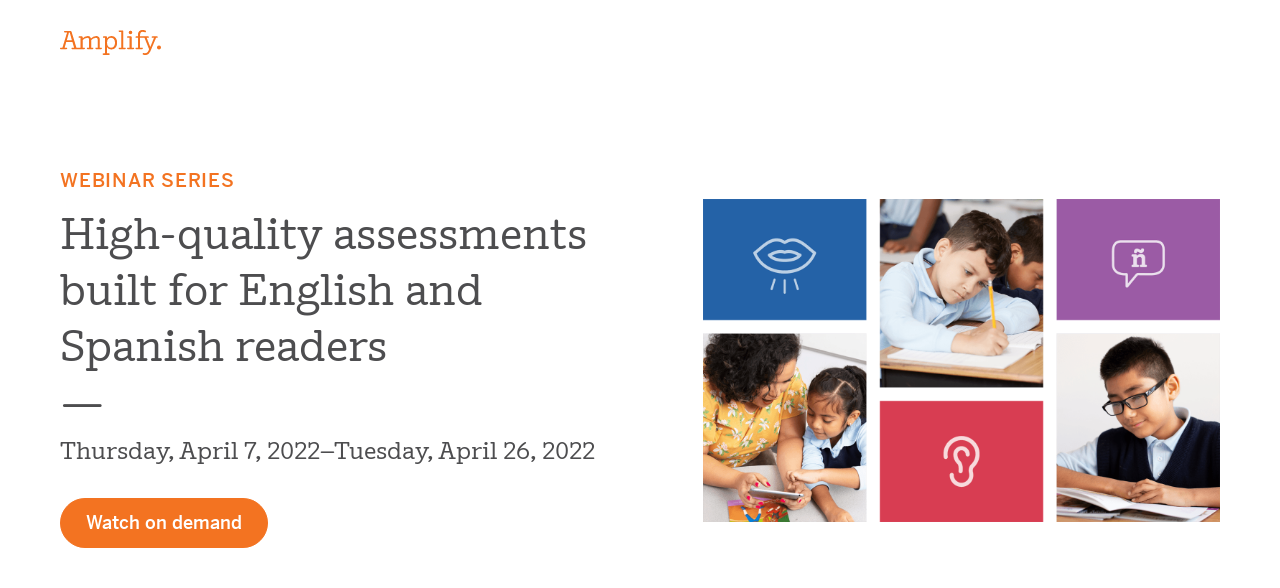

--- FILE ---
content_type: text/html; charset=UTF-8
request_url: https://go.info.amplify.com/getintouchoption-webinar-fy22_mclass_mclassdemowebinars_national_webinarseries
body_size: 11993
content:
<!doctype html><html lang="en"><head>
    <meta charset="utf-8">
    <meta name="viewport" content="width=device-width, initial-scale=1">
    <title>mCLASS Demo Webinar Series</title>
    <link rel="shortcut icon" href="https://go.info.amplify.com/hubfs/apple-touch-icon.png">
    <meta name="description" content="High quality assessments built for English and Spanish readers">
    
    

    <script src="https://ajax.googleapis.com/ajax/libs/jquery/3.6.0/jquery.min.js"></script>
    <meta name="viewport" content="width=device-width, initial-scale=1">

    


    <meta property="og:description" content="High quality assessments built for English and Spanish readers">
    <meta property="og:title" content="mCLASS Demo Webinar Series">
    <meta name="twitter:description" content="High quality assessments built for English and Spanish readers">
    <meta name="twitter:title" content="mCLASS Demo Webinar Series">

    

    
    <style>
a.cta_button{-moz-box-sizing:content-box !important;-webkit-box-sizing:content-box !important;box-sizing:content-box !important;vertical-align:middle}.hs-breadcrumb-menu{list-style-type:none;margin:0px 0px 0px 0px;padding:0px 0px 0px 0px}.hs-breadcrumb-menu-item{float:left;padding:10px 0px 10px 10px}.hs-breadcrumb-menu-divider:before{content:'›';padding-left:10px}.hs-featured-image-link{border:0}.hs-featured-image{float:right;margin:0 0 20px 20px;max-width:50%}@media (max-width: 568px){.hs-featured-image{float:none;margin:0;width:100%;max-width:100%}}.hs-screen-reader-text{clip:rect(1px, 1px, 1px, 1px);height:1px;overflow:hidden;position:absolute !important;width:1px}
</style>

<link rel="stylesheet" href="https://go.info.amplify.com/hubfs/hub_generated/template_assets/1/54124719153/1767973651576/template_main.min.css">
<link rel="stylesheet" href="https://go.info.amplify.com/hubfs/hub_generated/module_assets/1/107595472399/1743074919999/module_popup.min.css">
<link rel="stylesheet" href="https://go.info.amplify.com/hubfs/hub_generated/module_assets/1/51701224618/1743074911102/module_social-sharing.min.css">
<!-- Editor Styles -->
<style id="hs_editor_style" type="text/css">
/* HubSpot Non-stacked Media Query Styles */
@media (min-width:768px) {
  .hero-row-0-vertical-alignment > .row-fluid {
    display: -ms-flexbox !important;
    -ms-flex-direction: row;
    display: flex !important;
    flex-direction: row;
  }
  .hero-column-3-vertical-alignment {
    display: -ms-flexbox !important;
    -ms-flex-direction: column !important;
    -ms-flex-pack: center !important;
    display: flex !important;
    flex-direction: column !important;
    justify-content: center !important;
  }
  .hero-column-3-vertical-alignment > div {
    flex-shrink: 0 !important;
  }
  .hero-column-1-vertical-alignment {
    display: -ms-flexbox !important;
    -ms-flex-direction: column !important;
    -ms-flex-pack: center !important;
    display: flex !important;
    flex-direction: column !important;
    justify-content: center !important;
  }
  .hero-column-1-vertical-alignment > div {
    flex-shrink: 0 !important;
  }
  .main-row-0-vertical-alignment > .row-fluid {
    display: -ms-flexbox !important;
    -ms-flex-direction: row;
    display: flex !important;
    flex-direction: row;
  }
  .main-column-1-vertical-alignment {
    display: -ms-flexbox !important;
    -ms-flex-direction: column !important;
    -ms-flex-pack: start !important;
    display: flex !important;
    flex-direction: column !important;
    justify-content: flex-start !important;
  }
  .main-column-1-vertical-alignment > div {
    flex-shrink: 0 !important;
  }
  .dialog-row-0-vertical-alignment > .row-fluid {
    display: -ms-flexbox !important;
    -ms-flex-direction: row;
    display: flex !important;
    flex-direction: row;
  }
  .dialog-column-1-vertical-alignment {
    display: -ms-flexbox !important;
    -ms-flex-direction: column !important;
    -ms-flex-pack: center !important;
    display: flex !important;
    flex-direction: column !important;
    justify-content: center !important;
  }
  .dialog-column-1-vertical-alignment > div {
    flex-shrink: 0 !important;
  }
}
/* HubSpot Styles (default) */
.hero-column-1-row-0-padding {
  padding-top: 0px !important;
  padding-bottom: 0px !important;
  padding-left: 0px !important;
  padding-right: 0px !important;
}
.dialog-column-1-row-0-padding {
  padding-top: 0px !important;
  padding-bottom: 0px !important;
  padding-left: 0px !important;
  padding-right: 0px !important;
}
</style>
    <script src="//js.hsforms.net/forms/v2.js"></script>
<!--[if lte IE 8]><script charset="utf-8" type="text/javascript" src="//js.hsforms.net/forms/v2-legacy.js"></script><![endif]-->

    
<!--  Added by GoogleAnalytics integration -->
<script>
var _hsp = window._hsp = window._hsp || [];
_hsp.push(['addPrivacyConsentListener', function(consent) { if (consent.allowed || (consent.categories && consent.categories.analytics)) {
  (function(i,s,o,g,r,a,m){i['GoogleAnalyticsObject']=r;i[r]=i[r]||function(){
  (i[r].q=i[r].q||[]).push(arguments)},i[r].l=1*new Date();a=s.createElement(o),
  m=s.getElementsByTagName(o)[0];a.async=1;a.src=g;m.parentNode.insertBefore(a,m)
})(window,document,'script','//www.google-analytics.com/analytics.js','ga');
  ga('create','UA-43856670-9','auto');
  ga('send','pageview');
}}]);
</script>

<!-- /Added by GoogleAnalytics integration -->

    <link rel="canonical" href="https://go.info.amplify.com/getintouchoption-webinar-fy22_mclass_mclassdemowebinars_national_webinarseries">

<!-- begin Convert Experiences code--> <script type="text/javascript" src="https://cdn-3.convertexperiments.com/js/10033886-10031776.js"></script> <!-- end Convert Experiences code -->


<link rel="stylesheet" href="https://maxcdn.bootstrapcdn.com/font-awesome/4.5.0/css/font-awesome.min.css">


<!-- Global site tag (gtag.js) - Google Ads: 864706461 -->
<script async src="https://www.googletagmanager.com/gtag/js?id=AW-864706461"></script>
<script>
  window.dataLayer = window.dataLayer || [];
  function gtag(){dataLayer.push(arguments);}
  gtag('js', new Date());
  gtag('config', 'AW-864706461');
</script>

<!-- Google Tag Manager -->

<script>(function(w,d,s,l,i){w[l]=w[l]||[];w[l].push({'gtm.start':

new Date().getTime(),event:'gtm.js'});var f=d.getElementsByTagName(s)[0],

j=d.createElement(s),dl=l!='dataLayer'?'&l='+l:'';j.async=true;j.src=

'https://www.googletagmanager.com/gtm.js?id='+i+dl;f.parentNode.insertBefore(j,f);

})(window,document,'script','dataLayer','GTM-WV3F3F9');</script>

<!-- End Google Tag Manager -->

<!-- Pinterest Tag -->
<script>
!function(e){if(!window.pintrk){window.pintrk = function () {
window.pintrk.queue.push(Array.prototype.slice.call(arguments))};var
  n=window.pintrk;n.queue=[],n.version="3.0";var
  t=document.createElement("script");t.async=!0,t.src=e;var
  r=document.getElementsByTagName("script")[0];
  r.parentNode.insertBefore(t,r)}}("https://s.pinimg.com/ct/core.js");
pintrk('load', '2619551547515', {em: '<user_email_address>'});
pintrk('page');
</script>
<noscript>
&lt;img  height="1" width="1" style="display:none;" alt="" src="https://ct.pinterest.com/v3/?event=init&amp;amp;tid=2619551547515&amp;amp;pd[em]=&lt;hashed_email_address&gt;&amp;amp;noscript=1"&gt;
</noscript>
<!-- end Pinterest Tag -->


<meta property="og:image" content="https://go.info.amplify.com/hubfs/mCLASS_LecturaBannerResize_LP-1.png">
<meta property="og:image:width" content="1440">
<meta property="og:image:height" content="900">

<meta name="twitter:image" content="https://go.info.amplify.com/hubfs/mCLASS_LecturaBannerResize_LP-1.png">


<meta property="og:url" content="https://go.info.amplify.com/getintouchoption-webinar-fy22_mclass_mclassdemowebinars_national_webinarseries">
<meta name="twitter:card" content="summary_large_image">






    
  <style>
  .rtext h3 {
	font-weight: 500;
  }
  .profile_multiple {
    text-align: left;
  }
</style>

  <meta name="generator" content="HubSpot"></head>
  <body>
    <div class="body-wrapper   hs-content-id-68207877775 hs-landing-page hs-page ">
      <div class="skip-links">
        <a class="btn btn-light" href="#main">Skip to content</a>
        <a class="btn btn-light" href="#footer">Skip to footer</a>
      </div>
      <div class="is-loading" role="status">
        <span class="visually-hidden">Loading, please wait...</span>
      </div>
      
  


  





<header id="header">
  <div class="navbar">
    <div class="navbar-inner">
      <nav>
        
          
  <div class="logo">
  
    <svg xmlns="http://www.w3.org/2000/svg" viewbox="0 0 69.91113 17.34375" role="img" aria-labelledby="amplify"><title id="amplify">Amplify</title><g fill="#f37321"><path d="M13.38721,5.45605a.542.542,0,1,1,0-1.084h1.75244a.53231.53231,0,0,1,.542.542v.90332a4.888,4.888,0,0,1,3.37842-1.626,2.21087,2.21087,0,0,1,2.38476,1.69824A4.98217,4.98217,0,0,1,25.022,4.19141,2.30557,2.30557,0,0,1,27.51514,6.7749V12.231h.93945a.542.542,0,1,1,0,1.084H25.04a.542.542,0,0,1,0-1.084h1.01172V6.8833a1.28069,1.28069,0,0,0-1.40918-1.42725A4.754,4.754,0,0,0,21.60742,6.9917V12.231h.93946a.542.542,0,0,1,0,1.084H19.13232a.542.542,0,0,1,0-1.084H20.144V6.8833a1.28069,1.28069,0,0,0-1.40918-1.42725A4.676,4.676,0,0,0,15.71777,6.9917V12.231h1.01172a.542.542,0,0,1,0,1.084H8.50928a.542.542,0,0,1,0-1.084H9.73779L8.59961,8.31055H4.31787L3.21582,12.231H4.44434a.542.542,0,0,1,0,1.084H.542a.542.542,0,0,1,0-1.084H1.69824L4.896,1.75244H3.36035a.53231.53231,0,0,1-.542-.542.53231.53231,0,0,1,.542-.542H7.28076a.70192.70192,0,0,1,.70459.542L11.36377,12.231h2.89062V5.45605ZM6.73877,1.75244H6.21484L4.69727,7.13623h3.541ZM32.5376,5.81738a3.459,3.459,0,0,1,3.05322-1.626c2.34863,0,3.95654,1.7705,3.95654,4.60693,0,2.76416-1.51757,4.69727-4.01074,4.69727A3.29062,3.29062,0,0,1,32.57373,11.96v4.24561h1.30078a.542.542,0,0,1,0,1.084H30.09863a.542.542,0,0,1,0-1.084h1.01172V5.45605h-.86719a.542.542,0,1,1,0-1.084h1.75245a.53232.53232,0,0,1,.542.542ZM38.084,8.85254c0-2.34863-1.24658-3.45068-2.76416-3.45068s-2.76416,1.10205-2.76416,3.45068,1.24659,3.45068,2.76416,3.45068C36.85547,12.30322,38.084,11.20117,38.084,8.85254ZM43.7749,12.231h1.19239a.542.542,0,0,1,0,1.084H41.11914a.542.542,0,1,1,0-1.084h1.19238V1.39111H41.11914a.53231.53231,0,0,1-.542-.542.53231.53231,0,0,1,.542-.542h2.11377a.53231.53231,0,0,1,.542.542Zm5.83545,0h1.19238a.542.542,0,1,1,0,1.084H46.95459a.542.542,0,0,1,0-1.084H48.147V5.45605H46.95459a.542.542,0,0,1,0-1.084h2.11377a.53231.53231,0,0,1,.542.542ZM48.7793.48779a1.21952,1.21952,0,1,1-1.21045,1.22852A1.21838,1.21838,0,0,1,48.7793.48779ZM67.13477,4.37207a.542.542,0,0,1,0,1.084h-.66846l-3.28809,7.84083c-.95752,2.27636-1.71631,4.04687-4.2456,4.04687a4.53613,4.53613,0,0,1-1.24658-.1626.62366.62366,0,0,1,.19873-1.22851,6.59223,6.59223,0,0,0,.99365.14453,2.148,2.148,0,0,0,1.71631-.72266,5.97883,5.97883,0,0,0,.90332-1.55371l.18066-.43359L58.51709,5.45605H55.4458V12.231h1.373a.542.542,0,0,1,0,1.084H52.79a.542.542,0,1,1,0-1.084h1.19238V5.45605H52.79a.542.542,0,1,1,0-1.084h1.19238V3.10742A2.91209,2.91209,0,0,1,57.126,0a5.9429,5.9429,0,0,1,1.9331.3252.63714.63714,0,1,1-.43359,1.19238,4.54252,4.54252,0,0,0-1.40918-.271c-1.28272,0-1.77051.84912-1.77051,1.98731V4.37207h5.54639a.542.542,0,0,1,0,1.084h-.95752l2.457,6.34131L65.021,5.45605H63.99121a.542.542,0,1,1,0-1.084Z" /><path d="M68.52,10.71338a1.39112,1.39112,0,1,1-1.39111,1.39111A1.38029,1.38029,0,0,1,68.52,10.71338Z" /></g></svg>
  
  </div>

        
        
      </nav>
    </div>
  </div>
</header>




      
<main id="main">
  <div class="container-fluid hero">
<div class="row-fluid-wrapper">
<div class="row-fluid">
<div class="span12 widget-span widget-type-cell " style="" data-widget-type="cell" data-x="0" data-w="12">

<div class="row-fluid-wrapper row-depth-1 row-number-1 dnd-section hero-row-0-vertical-alignment">
<div class="row-fluid ">
<div class="span6 widget-span widget-type-cell dnd-column hero-column-1-vertical-alignment" style="" data-widget-type="cell" data-x="0" data-w="6">

<div class="row-fluid-wrapper row-depth-1 row-number-2 dnd-row hero-column-1-row-0-padding">
<div class="row-fluid ">
<div class="span12 widget-span widget-type-custom_widget dnd-module" style="" data-widget-type="custom_widget" data-x="0" data-w="12">
<div id="hs_cos_wrapper_hero-module-2" class="hs_cos_wrapper hs_cos_wrapper_widget hs_cos_wrapper_type_module" style="" data-hs-cos-general-type="widget" data-hs-cos-type="module">


  
  
  
  
  

  
  

  <div class="module-wrapper rtext mxw-800px mt-1x" style="">
    
  <h6>WEBINAR SERIES</h6>
<h1>High-quality assessments built for English and Spanish readers</h1>
<h1></h1><h1 class="dash" role="presentation" aria-hidden="true">—</h1>
<p class="subhead">Thursday, April 7, 2022–Tuesday, April 26, 2022</p>

  </div>


</div>

</div><!--end widget-span -->
</div><!--end row-->
</div><!--end row-wrapper -->

<div class="row-fluid-wrapper row-depth-1 row-number-3 dnd-row">
<div class="row-fluid ">
<div class="span12 widget-span widget-type-custom_widget dnd-module" style="" data-widget-type="custom_widget" data-x="0" data-w="12">
<div id="hs_cos_wrapper_widget_1646923330410" class="hs_cos_wrapper hs_cos_wrapper_widget hs_cos_wrapper_type_module" style="" data-hs-cos-general-type="widget" data-hs-cos-type="module">

  
  
  
  

  
  

  <div class="module-wrapper  mxw-800px mt-1x" style="">
    
  <div class="btn-group">
    
      <a href="" class="btn btn-primary" data-bs-toggle="modal" data-bs-target="#form" role="button">
        Watch on demand
      </a>
    
  </div>

  </div>
</div>

</div><!--end widget-span -->
</div><!--end row-->
</div><!--end row-wrapper -->

</div><!--end widget-span -->
<div class="span6 widget-span widget-type-cell hero-column-3-vertical-alignment dnd-column" style="" data-widget-type="cell" data-x="6" data-w="6">

<div class="row-fluid-wrapper row-depth-1 row-number-4 dnd-row">
<div class="row-fluid ">
<div class="span1 widget-span widget-type-custom_widget dnd-module" style="" data-widget-type="custom_widget" data-x="0" data-w="1">
<div id="hs_cos_wrapper_widget_1647036517341" class="hs_cos_wrapper hs_cos_wrapper_widget hs_cos_wrapper_type_module" style="" data-hs-cos-general-type="widget" data-hs-cos-type="module">
<div class="spacer spacer-gutter"></div></div>

</div><!--end widget-span -->
<div class="span11 widget-span widget-type-cell dnd-column" style="" data-widget-type="cell" data-x="1" data-w="11">

<div class="row-fluid-wrapper row-depth-1 row-number-5 dnd-row">
<div class="row-fluid ">
<div class="span12 widget-span widget-type-custom_widget dnd-module" style="" data-widget-type="custom_widget" data-x="0" data-w="12">
<div id="hs_cos_wrapper_hero-module-4" class="hs_cos_wrapper hs_cos_wrapper_widget hs_cos_wrapper_type_module" style="" data-hs-cos-general-type="widget" data-hs-cos-type="module">



  
  
  
  
  

  
  

  <div class="module-wrapper  mxw-100pc mt-1x" style="">
    
  <figure class="image">
    
      
        
    <img src="https://go.info.amplify.com/hubfs/mCLASS_LecturaBannerResize_LP.png" alt="mCLASS_LecturaBannerResize_LP" class="" style="width: 100%;">
  
      
    
    
  </figure>

  </div>


</div>

</div><!--end widget-span -->
</div><!--end row-->
</div><!--end row-wrapper -->

</div><!--end widget-span -->
</div><!--end row-->
</div><!--end row-wrapper -->

</div><!--end widget-span -->
</div><!--end row-->
</div><!--end row-wrapper -->

</div><!--end widget-span -->
</div>
</div>
</div>
  
  <div class="container-fluid main">
<div class="row-fluid-wrapper">
<div class="row-fluid">
<div class="span12 widget-span widget-type-cell " style="" data-widget-type="cell" data-x="0" data-w="12">

<div class="row-fluid-wrapper row-depth-1 row-number-1 dnd-section main-row-0-vertical-alignment">
<div class="row-fluid ">
<div class="span12 widget-span widget-type-cell main-column-1-vertical-alignment dnd-column" style="" data-widget-type="cell" data-x="0" data-w="12">

<div class="row-fluid-wrapper row-depth-1 row-number-2 dnd-row">
<div class="row-fluid ">
<div class="span12 widget-span widget-type-custom_widget dnd-module" style="" data-widget-type="custom_widget" data-x="0" data-w="12">
<div id="hs_cos_wrapper_main-module-2" class="hs_cos_wrapper hs_cos_wrapper_widget hs_cos_wrapper_type_module" style="" data-hs-cos-general-type="widget" data-hs-cos-type="module">


  
  
  
  
  

  
  

  <div class="module-wrapper rtext mxw-800px mt-1x" style="margin-left:auto;margin-right:auto;">
    
  <h2 style="text-align: center;">Register for a webinar to learn about the mCLASS<sup>®&nbsp;</sup>suite</h2><h2 class="dash" role="presentation" aria-hidden="true">—</h2>
<p style="text-align: center;">There’s no resource more important for student equity than teachers. That’s why the mCLASS platform provides deep, rich data through one-on-one assessments available in both English and Spanish that use your observations to find exactly where students need the most support and identify those who may be at risk of learning disabilities like dyslexia.</p>

  </div>


</div>

</div><!--end widget-span -->
</div><!--end row-->
</div><!--end row-wrapper -->

</div><!--end widget-span -->
</div><!--end row-->
</div><!--end row-wrapper -->

<div class="row-fluid-wrapper row-depth-1 row-number-3 dnd-section">
<div class="row-fluid ">
<div class="span12 widget-span widget-type-cell dnd-column" style="" data-widget-type="cell" data-x="0" data-w="12">

<div class="row-fluid-wrapper row-depth-1 row-number-4 dnd-row">
<div class="row-fluid ">
<div class="span12 widget-span widget-type-custom_widget dnd-module" style="" data-widget-type="custom_widget" data-x="0" data-w="12">
<div id="hs_cos_wrapper_widget_1646923483190" class="hs_cos_wrapper hs_cos_wrapper_widget hs_cos_wrapper_type_module" style="" data-hs-cos-general-type="widget" data-hs-cos-type="module">


  
  
  
  
  

  
  

  <div class="module-wrapper rtext mxw-800px mt-1x" style="margin-left:auto;margin-right:auto;">
    
  <h5 style="text-align: center;">Upcoming webinars</h5>

  </div>


</div>

</div><!--end widget-span -->
</div><!--end row-->
</div><!--end row-wrapper -->

<div class="row-fluid-wrapper row-depth-1 row-number-5 dnd-row">
<div class="row-fluid ">
<div class="span12 widget-span widget-type-custom_widget dnd-module" style="" data-widget-type="custom_widget" data-x="0" data-w="12">
<div id="hs_cos_wrapper_widget_1647036999268" class="hs_cos_wrapper hs_cos_wrapper_widget hs_cos_wrapper_type_module" style="" data-hs-cos-general-type="widget" data-hs-cos-type="module">
<div class="spacer spacer-content"></div></div>

</div><!--end widget-span -->
</div><!--end row-->
</div><!--end row-wrapper -->

<div class="row-fluid-wrapper row-depth-1 row-number-6 dnd-row">
<div class="row-fluid ">
<div class="span12 widget-span widget-type-custom_widget dnd-module" style="" data-widget-type="custom_widget" data-x="0" data-w="12">
<div id="hs_cos_wrapper_widget_1646923509754" class="hs_cos_wrapper hs_cos_wrapper_widget hs_cos_wrapper_type_module" style="" data-hs-cos-general-type="widget" data-hs-cos-type="module">


  
  
  
  
  

  
  

  <div class="module-wrapper rtext mxw-800px mt-1x" style="margin-left:auto;margin-right:auto;">
    
  <h3>Deliver Complete Parity Between English and Spanish with&nbsp;mCLASS</h3>
<p><strong>mCLASS with DIBELS 8th Edition (K–6) and mCLASS Lectura (K–6)</strong></p>
<p>Spanish-speaking students have been underserved and misclassified for decades. By combining mCLASS Lectura and mCLASS with DIBELS<sup>®</sup> 8th Edition for K–6, you’ll be able to understand where your Spanish-speaking students are in their English and Spanish literacy paths.</p>
<p>Thursday, April 7, 2022 at 12p.m. ET<br>Tuesday, April 12, 2022 at 12p.m. ET<br>Tuesday, April 26, 2022 at 4p.m. ET</p>
<p>Presented by:</p>

  </div>


</div>

</div><!--end widget-span -->
</div><!--end row-->
</div><!--end row-wrapper -->

<div class="row-fluid-wrapper row-depth-1 row-number-7 dnd-row">
<div class="row-fluid ">
<div class="span12 widget-span widget-type-custom_widget dnd-module" style="" data-widget-type="custom_widget" data-x="0" data-w="12">
<div id="hs_cos_wrapper_widget_1646923604680" class="hs_cos_wrapper hs_cos_wrapper_widget hs_cos_wrapper_type_module" style="" data-hs-cos-general-type="widget" data-hs-cos-type="module">



  
  
  
  
  

  
  

  <div class="module-wrapper  mxw-800px mt-1x" style="margin-left:auto;margin-right:auto;">
    

  
    <div class="profile_multiple">
      

        
          
        

      <div class="profile two">
        <div class="profile__headshot">
          <div>
            <img src="https://go.info.amplify.com/hubfs/alan%20statdmauer.png" alt="alan statdmauer">
          </div>
        </div>
        <div class="profile__content">
          <h4 class="profile__name">Alan Stadtmauer</h4>
          <div class="profile__title">Vice President, Assessment &amp; Intervention, Amplify</div>
          
        </div>
      </div>
      

        
          
        

      <div class="profile two">
        <div class="profile__headshot">
          <div>
            <img src="https://go.info.amplify.com/hubfs/Blog/Kajal%20Patel%20Below%20Headshot.png" alt="Kajal Patel Below">
          </div>
        </div>
        <div class="profile__content">
          <h4 class="profile__name">Kajal Patel Below</h4>
          <div class="profile__title">Vice President, Spanish Solutions, Amplify</div>
          
        </div>
      </div>
      
    </div>
  

  </div>


</div>

</div><!--end widget-span -->
</div><!--end row-->
</div><!--end row-wrapper -->

<div class="row-fluid-wrapper row-depth-1 row-number-8 dnd-row">
<div class="row-fluid ">
<div class="span12 widget-span widget-type-custom_widget dnd-module" style="" data-widget-type="custom_widget" data-x="0" data-w="12">
<div id="hs_cos_wrapper_widget_1647036633318" class="hs_cos_wrapper hs_cos_wrapper_widget hs_cos_wrapper_type_module" style="" data-hs-cos-general-type="widget" data-hs-cos-type="module">
<div class="spacer spacer-subsection"></div></div>

</div><!--end widget-span -->
</div><!--end row-->
</div><!--end row-wrapper -->

<div class="row-fluid-wrapper row-depth-1 row-number-9 dnd-row">
<div class="row-fluid ">
<div class="span12 widget-span widget-type-custom_widget dnd-module" style="" data-widget-type="custom_widget" data-x="0" data-w="12">
<div id="hs_cos_wrapper_widget_1646923758128" class="hs_cos_wrapper hs_cos_wrapper_widget hs_cos_wrapper_type_module" style="" data-hs-cos-general-type="widget" data-hs-cos-type="module">


  
  
  
  
  

  
  

  <div class="module-wrapper rtext mxw-800px mt-1x" style="margin-left:auto;margin-right:auto;">
    
  <h3>Get Gold Standard Student Data with mCLASS with DIBELS<sup>®</sup> 8th Edition</h3>
<p><strong>mCLASS with DIBELS 8th Edition (K–6)</strong></p>
<p>Based on the Science of Reading, mCLASS with DIBELS 8th Edition is an integrated, gold standard literacy system that offers teacher-administered assessment and intervention for grades K–6.</p>
<p>Thursday, April 14, 2022 at 12 p.m. ET<br>Wednesday, April 20 at 4p.m. ET</p>
<p>Presented by:</p>

  </div>


</div>

</div><!--end widget-span -->
</div><!--end row-->
</div><!--end row-wrapper -->

<div class="row-fluid-wrapper row-depth-1 row-number-10 dnd-row">
<div class="row-fluid ">
<div class="span12 widget-span widget-type-custom_widget dnd-module" style="" data-widget-type="custom_widget" data-x="0" data-w="12">
<div id="hs_cos_wrapper_module_1647036688605" class="hs_cos_wrapper hs_cos_wrapper_widget hs_cos_wrapper_type_module" style="" data-hs-cos-general-type="widget" data-hs-cos-type="module">



  
  
  
  
  

  
  

  <div class="module-wrapper  mxw-800px mt-1x" style="margin-left:auto;margin-right:auto;">
    

  
    <div class="profile_multiple">
      

        

      <div class="profile ">
        <div class="profile__headshot">
          <div>
            <img src="https://go.info.amplify.com/hubfs/alan%20statdmauer.png" alt="alan statdmauer">
          </div>
        </div>
        <div class="profile__content">
          <h4 class="profile__name">Alan Stadtmauer</h4>
          <div class="profile__title">Vice President, Assessment &amp; Intervention, Amplify</div>
          
        </div>
      </div>
      
    </div>
  

  </div>


</div>

</div><!--end widget-span -->
</div><!--end row-->
</div><!--end row-wrapper -->

</div><!--end widget-span -->
</div><!--end row-->
</div><!--end row-wrapper -->

</div><!--end widget-span -->
</div>
</div>
</div>
</main>

<div class="container-fluid dialog">
<div class="row-fluid-wrapper">
<div class="row-fluid">
<div class="span12 widget-span widget-type-cell " style="" data-widget-type="cell" data-x="0" data-w="12">

<div class="row-fluid-wrapper row-depth-1 row-number-1 dnd-section dialog-row-0-vertical-alignment">
<div class="row-fluid ">
<div class="span12 widget-span widget-type-cell dialog-column-1-vertical-alignment dnd-column" style="" data-widget-type="cell" data-x="0" data-w="12">

<div class="row-fluid-wrapper row-depth-1 row-number-2 dnd-row dialog-column-1-row-0-padding">
<div class="row-fluid ">
<div class="span12 widget-span widget-type-custom_widget dnd-module" style="" data-widget-type="custom_widget" data-x="0" data-w="12">
<div id="hs_cos_wrapper_widget_1646923859672" class="hs_cos_wrapper hs_cos_wrapper_widget hs_cos_wrapper_type_module" style="" data-hs-cos-general-type="widget" data-hs-cos-type="module">









  <div class="modal fade" id="form" tabindex="-1" aria-labelledby="form-label" aria-hidden="true">
    <div class="modal-dialog modal-lg modal-fullscreen-md-down modal-dialog-centered">
      <div class="modal-content">
        <div class="modal-header">
          
          <button type="button" class="btn-close" data-bs-dismiss="modal" aria-label="Close"></button>
        </div>
        <div class="modal-body ">
          
  
    <div class="form-wrapper">
      <div id="form-638-intro" class="form-intro rtext">
        <h2 id="form-label">Watch on demand<br></h2>
        
      </div>
      
      
      <script>
    hbspt.forms.create({
      portalId: "2751142",
      formId: "91b34fbc-b24b-45f4-9631-f2cb6b16cd45",
      onFormReady: function($form)
      {
        let zipField = $($form).find('input[name="zip"]');
        zipField.attr('maxlength', '12');
        let manualSchoolSubmissionField = $($form).find('input[name="company"]');
  // Hide "New School" field by default. Only show if selected from dropdown
        let manualSchoolSubmissionGroup = manualSchoolSubmissionField.closest('fieldset');
        manualSchoolSubmissionGroup.hide();
        $($form).find('input[name="company"]').removeAttr('required');
  // Zip Code Field filled out
        zipField.on('input', function()
        {
  // Perform ajax only if 5 letters are typed
          if (this.value.length > 4)
          {
            $(this).keyup().blur();
            // $('body').addClass('is-loading');
            $('.is-loading').show();
  // Avoid duplicating. Remove
            $($form).find('.js-form-group__select.js-form-group__hs').remove();
            manualSchoolSubmissionGroup.hide();
            $($form).find('input[name="company"]').removeAttr('required');
            var zip_code = zipField.val();
            var apiURL = 'https://amplify.com/wp-json/amp/v1/schools/' + zip_code;
            $.ajax(
              {
                type: 'GET',
                url: apiURL,
                success: function(data)
                {
  // Sometimes this returns an error if the zip code isn't valid. This is a secondary check
                  if (data.status == 'error')
                  {
                    var html = `<div class="js-form-group__select js-form-group__hs o-form__group--rep hs-form">
                    <div class="s-form-group__select">
                        <fieldset class="form-columns-1">
                            <div class="hs_state hs-state hs-fieldtype-select field hs-form-field">
                                <label id="" class="" placeholder="Enter your Your State" for="">
                                    <span>Your School<span class="hs-form-required">*</span></span>
                                </label>
                                <legend class="hs-field-desc" style="display:none;"></legend>
                                <div class="input">
                                    <select class="hs-input js-hs-select-schools" name="schools_by_zip" required>
                                        <option value="" disabled="" selected="">Select your school or district</option>
                                        <option value="none">I don\'t see my school or district</option>
                                    </select>
                                </div>
                            </div>
                        </fieldset>
                    </div>
                </div>`;
                  }
                  else
                  {
                    var html_dropdown = data['html_schools'];
                    var html = `<div class="js-form-group__select js-form-group__hs o-form__group--rep hs-form">` + html_dropdown + `</div>`
                  }
                  zipField.closest('fieldset').after(html);
  // Dropdown on change
                  $($form).find('.js-hs-select-schools').change(function()
                  {
                    var selectedSchoolId = $(this).val();
  // If school isn't listed, fill/show in the new school field
                    if (selectedSchoolId == 'none')
                    {
                      manualSchoolSubmissionGroup.show();
                      $($form).find('input[name="company"]').attr('required','');
                    }
                    else
                    {
                      manualSchoolSubmissionGroup.hide();
                      manualSchoolSubmissionField.val('');
                      $($form).find('input[name="company"]').removeAttr('required');
                    }
                  });
  // Temp fix to change label until next deployment
                  // $('body').removeClass('is-loading');
                  $('.is-loading').hide();
                },
                error: function(xhr, status, text)
                {
                  console.log(xhr, status, text);
                  manualSchoolSubmissionGroup.show();
                  $($form).find('input[name="company"]').attr('required','');
                  // $('body').removeClass('is-loading');
                  $('.is-loading').hide();
                }
              });
          }
        });
        $form.find('input[type=submit]').click((e) => {
          if($form.find('#schools_by_zip').length){
            if(!$form.find('#schools_by_zip').val()){
              e.preventDefault();
              $('#custom-select-school').find('.hs-error-msgs').remove();
              $form.find('#custom-select-school').append(`<ul class="no-list hs-error-msgs inputs-list" style="display:block;" role="alert"><li><label class="hs-error-msg">Please complete this required field.</label></li></ul>`);
            } else {
              $('#custom-select-school').find('.hs-error-msgs').remove();
            }
          }
        });
      },
      onFormSubmit: function($form)
      {
        var schoolDropdownField = $form.find('#schools_by_zip');
        var selectedSchoolID = schoolDropdownField.val();
        var selectedSchoolName = schoolDropdownField.find('option:selected').text().replace('Select your school or district', '');
        var schoolIdField = $form.find('[name="school_id"]');
        var manualSchoolSubmissionField = $form.find('[name="company"]');
        var currentSchool = manualSchoolSubmissionField.val();
        if (!manualSchoolSubmissionField.val() && selectedSchoolName != currentSchool)
        {
          manualSchoolSubmissionField.val(selectedSchoolName);
        }
  // Set value for selected School ID
        schoolIdField.val(selectedSchoolID);
  // GA Tracking
        var category = "Contact Sales Widget";
        var eventAction = "Contact Sales Form Submitted";
        var eventLabel = "Contact Sales Form Submit Button";
        __gaTracker('send', 'event', category, eventAction, eventLabel);
      },
      inlineMessage: `<div class="rtext"><h2>Thanks for your submission.</h2>
<p>We'll get back to you shortly.</p></div>`,
      onFormSubmitted: function()
      {
    // Remove intro text
        $('#form-638-intro').remove();
    // Remove CTA bar
        var ctaBar = $('.cta-bar');
        var backToTop = $('.back-to-top');
        ctaBar.removeClass('show');
        backToTop.removeClass('with-cta');
        ctaBar.remove();
    // URL redirect
    	$('#form-638-redirect').css('display','block');
        function redirect() {
          var counter = 0;
          setInterval(function() {
            counter--;
            if (counter >= 0) {
              span = document.getElementById("form-638-count");
              span.innerHTML = counter;
            }
            //if (counter === 0) {
               // setTimeout(function(){ window.location = 'https://go.info.amplify.com/getintouchoption-webinar-fy22_mclass_mclassdemowebinars_national_webinarseries_thankyou'; });
                // clearInterval(counter); // don't think this is needed
            //}
          }, 1000);
          setTimeout(function(){ window.location = 'https://go.info.amplify.com/getintouchoption-webinar-fy22_mclass_mclassdemowebinars_national_webinarseries_thankyou'; }, 0);
        };
     	redirect();
    	//var redirectTime = 5;
     	//redirectTime--;
     	//document.getElementById('').innerHTML = redirectTime;
        //setTimeout(function(){ window.location = 'https://go.info.amplify.com/getintouchoption-webinar-fy22_mclass_mclassdemowebinars_national_webinarseries_thankyou'; }, 5000);
     
      }
    });
  </script>
  <p id="form-638-redirect" style="display:none;">If you are not redirected within <span id="form-638-count">0</span> seconds, please <a href="https://go.info.amplify.com/getintouchoption-webinar-fy22_mclass_mclassdemowebinars_national_webinarseries_thankyou">click here</a>.</p>

    </div>
  

        </div>
        
      </div>
    </div>
  </div>

</div>

</div><!--end widget-span -->
</div><!--end row-->
</div><!--end row-wrapper -->

</div><!--end widget-span -->
</div><!--end row-->
</div><!--end row-wrapper -->

</div><!--end widget-span -->
</div>
</div>
</div>


  <div class="cta-bar">
    <div>Fill out the form to watch on demand.</div>
    <div>
      
      <button type="button" id="cta-bar-btn" class="btn btn-white" data-bs-toggle="modal" data-bs-target="#form">
        Watch now
      </button>
      
    </div>
  </div>


















<div class="social-sharing">
  <span>Share</span>
  
  

    
    
    
    
			
		

    <a class="social-network-link" href="http://www.facebook.com/share.php?u=https://go.info.amplify.com/getintouchoption-webinar-fy22_mclass_mclassdemowebinars_national_webinarseries&amp;utm_medium=social&amp;utm_source=facebook" target="_blank" rel="noopener">
      
  <svg xmlns="http://www.w3.org/2000/svg" viewbox="0 0 25 24.848" role="img" aria-labelledby="fb-share"><title id="fb-share">Share this on Facebook</title><path fill="var(--clr-facebook)" d="M12.5 0a12.5 12.5 0 0 0-1.953 24.848v-8.735H7.373V12.5h3.174V9.746c0-3.133 1.866-4.863 4.721-4.863a19.218 19.218 0 0 1 2.798.244v3.076H16.49a1.807 1.807 0 0 0-2.037 1.952V12.5h3.467l-.554 3.613h-2.913v8.735A12.5 12.5 0 0 0 12.5 0z" /></svg>
  
    </a>


  
  

    
    
    
    
			
		

    <a class="social-network-link" href="http://www.linkedin.com/shareArticle?mini=true&amp;url=https://go.info.amplify.com/getintouchoption-webinar-fy22_mclass_mclassdemowebinars_national_webinarseries&amp;utm_medium=social&amp;utm_source=linkedin" target="_blank" rel="noopener">
      
  <svg xmlns="http://www.w3.org/2000/svg" viewbox="0 0 34 34" role="img" aria-labelledby="li-share"><title id="li-share">Share this on LinkedIn</title><path fill="var(--clr-linkedin)" d="M34,2.5v29A2.5,2.5,0,0,1,31.5,34H2.5A2.5,2.5,0,0,1,0,31.5V2.5A2.5,2.5,0,0,1,2.5,0h29A2.5,2.5,0,0,1,34,2.5ZM10,13H5V29h5Zm.45-5.5A2.88,2.88,0,0,0,7.59,4.6H7.5a2.9,2.9,0,0,0,0,5.8h0a2.88,2.88,0,0,0,2.95-2.81ZM29,19.28c0-4.81-3.06-6.68-6.1-6.68a5.7,5.7,0,0,0-5.06,2.58H17.7V13H13V29h5V20.49a3.32,3.32,0,0,1,3-3.58h.19c1.59,0,2.77,1,2.77,3.52V29h5Z"></path></svg>
  
    </a>


  
  

    
    
    
    
			
		

    <a class="social-network-link" href="https://twitter.com/intent/tweet?original_referer=https://go.info.amplify.com/getintouchoption-webinar-fy22_mclass_mclassdemowebinars_national_webinarseries&amp;utm_medium=social&amp;utm_source=twitter&amp;url=https://go.info.amplify.com/getintouchoption-webinar-fy22_mclass_mclassdemowebinars_national_webinarseries&amp;utm_medium=social&amp;utm_source=twitter&amp;source=tweetbutton&amp;text=" target="_blank" rel="noopener">
      
  <svg xmlns="http://www.w3.org/2000/svg" viewbox="0 0 25 20.318" role="img" aria-labelledby="tw-share"><title id="tw-share">Share this on Twitter</title><path fill="var(--clr-twitter)" d="M7.862 20.318A14.494 14.494 0 0 0 22.456 5.724c0-.222-.005-.443-.015-.663A10.438 10.438 0 0 0 25 2.405a10.238 10.238 0 0 1-2.946.808A5.147 5.147 0 0 0 24.31.376a10.277 10.277 0 0 1-3.257 1.245 5.134 5.134 0 0 0-8.74 4.677A14.562 14.562 0 0 1 1.74.94a5.133 5.133 0 0 0 1.588 6.848 5.09 5.09 0 0 1-2.323-.642l-.001.065a5.131 5.131 0 0 0 4.115 5.029 5.121 5.121 0 0 1-2.317.088 5.135 5.135 0 0 0 4.792 3.562 10.292 10.292 0 0 1-6.37 2.196A10.454 10.454 0 0 1 0 18.014a14.52 14.52 0 0 0 7.862 2.304" /></svg>
  
    </a>


  
  

    
      
    
    
    
    
			
		

    <a class="social-network-link" href="http://pinterest.com/pin/create/button/?url=https://go.info.amplify.com/getintouchoption-webinar-fy22_mclass_mclassdemowebinars_national_webinarseries&amp;utm_medium=social&amp;utm_source=pinterest&amp;media=" target="_blank" rel="noopener">
      
  <svg xmlns="http://www.w3.org/2000/svg" viewbox="0 0 24.98 25" role="img" aria-labelledby="pin-share"><title id="pin-share">Share this on Pinterest</title><path fill="var(--clr-pinterest)" d="M12.5 0a12.492 12.492 0 0 0-4.558 24.126 12.014 12.014 0 0 1 .041-3.587c.227-.977 1.461-6.209 1.461-6.209a4.547 4.547 0 0 1-.37-1.85c0-1.737 1.009-3.032 2.264-3.032a1.57 1.57 0 0 1 1.584 1.757 24.677 24.677 0 0 1-1.039 4.164 1.817 1.817 0 0 0 1.852 2.261c2.222 0 3.93-2.344 3.93-5.715a4.93 4.93 0 0 0-5.227-5.079 5.408 5.408 0 0 0-5.648 5.417 4.872 4.872 0 0 0 .926 2.848.372.372 0 0 1 .082.36c-.092.39-.308 1.244-.35 1.418-.051.226-.185.278-.422.165-1.563-.73-2.54-3.002-2.54-4.842 0-3.937 2.86-7.555 8.26-7.555 4.332 0 7.706 3.084 7.706 7.216 0 4.307-2.716 7.771-6.481 7.771a3.322 3.322 0 0 1-2.86-1.439l-.782 2.97a13.603 13.603 0 0 1-1.554 3.28A12.503 12.503 0 1 0 12.5 0z" /></svg>
  
    </a>


  
  
  

    
    
    
    
			
		

    <a href="mailto:?subject=Check%20out%20https://go.info.amplify.com/getintouchoption-webinar-fy22_mclass_mclassdemowebinars_national_webinarseries&amp;utm_medium=social&amp;utm_source=email%20&amp;body=Check%20out%20https://go.info.amplify.com/getintouchoption-webinar-fy22_mclass_mclassdemowebinars_national_webinarseries&amp;utm_medium=social&amp;utm_source=email" target="_blank" rel="noopener">
      
  <svg xmlns="http://www.w3.org/2000/svg" viewbox="0 0 25 18.75" role="img" aria-labelledby="email-share"><title id="email-share">Share this via email</title><path fill="var(--clr-text-dark)" d="M12.5 12.5a3.117 3.117 0 0 1-1.563-.586 11.64 11.64 0 0 1-1.513-1.074l-.488-.342Q2.93 6.104.78 4.443L.44 4.2A1.113 1.113 0 0 1 0 3.271v-.927A2.26 2.26 0 0 1 .684.684 2.26 2.26 0 0 1 2.344 0h20.312a2.26 2.26 0 0 1 1.66.684A2.26 2.26 0 0 1 25 2.344v.927a1.113 1.113 0 0 1-.44.928l-.244.195q-2.1 1.66-8.251 6.104l-.489.342a11.65 11.65 0 0 1-1.513 1.074 3.117 3.117 0 0 1-1.563.586zm12.012-6.299c-1.172.912-8.008 5.908-8.008 5.908a13.634 13.634 0 0 1-1.855 1.27 4.334 4.334 0 0 1-2.149.684 4.574 4.574 0 0 1-2.148-.635 19.41 19.41 0 0 1-1.856-1.27S1.563 7.015.488 6.201a.316.316 0 0 0-.317-.024.268.268 0 0 0-.171.268v9.961a2.26 2.26 0 0 0 .684 1.66 2.26 2.26 0 0 0 1.66.684h20.312A2.334 2.334 0 0 0 25 16.406v-9.96a.317.317 0 0 0-.17-.294.241.241 0 0 0-.318.05z" /></svg>
  
    </a>



</div>
<div class="social-sharing-mobile">
  <a class="social-share-mobile" role="button"><span class="visually-hidden">Share this page</span></a>
</div>



      
  <footer id="footer">
  <div class="footer-wrapper">
    <div class="footer-logo">
      <svg xmlns="http://www.w3.org/2000/svg" viewbox="0 0 69.91113 17.34375" role="img" aria-labelledby="logo-footer"><title id="logo-footer">Amplify</title><path d="M13.38721,5.45605a.542.542,0,1,1,0-1.084h1.75244a.53231.53231,0,0,1,.542.542v.90332a4.888,4.888,0,0,1,3.37842-1.626,2.21087,2.21087,0,0,1,2.38476,1.69824A4.98217,4.98217,0,0,1,25.022,4.19141,2.30557,2.30557,0,0,1,27.51514,6.7749V12.231h.93945a.542.542,0,1,1,0,1.084H25.04a.542.542,0,0,1,0-1.084h1.01172V6.8833a1.28069,1.28069,0,0,0-1.40918-1.42725A4.754,4.754,0,0,0,21.60742,6.9917V12.231h.93946a.542.542,0,0,1,0,1.084H19.13232a.542.542,0,0,1,0-1.084H20.144V6.8833a1.28069,1.28069,0,0,0-1.40918-1.42725A4.676,4.676,0,0,0,15.71777,6.9917V12.231h1.01172a.542.542,0,0,1,0,1.084H8.50928a.542.542,0,0,1,0-1.084H9.73779L8.59961,8.31055H4.31787L3.21582,12.231H4.44434a.542.542,0,0,1,0,1.084H.542a.542.542,0,0,1,0-1.084H1.69824L4.896,1.75244H3.36035a.53231.53231,0,0,1-.542-.542.53231.53231,0,0,1,.542-.542H7.28076a.70192.70192,0,0,1,.70459.542L11.36377,12.231h2.89062V5.45605ZM6.73877,1.75244H6.21484L4.69727,7.13623h3.541ZM32.5376,5.81738a3.459,3.459,0,0,1,3.05322-1.626c2.34863,0,3.95654,1.7705,3.95654,4.60693,0,2.76416-1.51757,4.69727-4.01074,4.69727A3.29062,3.29062,0,0,1,32.57373,11.96v4.24561h1.30078a.542.542,0,0,1,0,1.084H30.09863a.542.542,0,0,1,0-1.084h1.01172V5.45605h-.86719a.542.542,0,1,1,0-1.084h1.75245a.53232.53232,0,0,1,.542.542ZM38.084,8.85254c0-2.34863-1.24658-3.45068-2.76416-3.45068s-2.76416,1.10205-2.76416,3.45068,1.24659,3.45068,2.76416,3.45068C36.85547,12.30322,38.084,11.20117,38.084,8.85254ZM43.7749,12.231h1.19239a.542.542,0,0,1,0,1.084H41.11914a.542.542,0,1,1,0-1.084h1.19238V1.39111H41.11914a.53231.53231,0,0,1-.542-.542.53231.53231,0,0,1,.542-.542h2.11377a.53231.53231,0,0,1,.542.542Zm5.83545,0h1.19238a.542.542,0,1,1,0,1.084H46.95459a.542.542,0,0,1,0-1.084H48.147V5.45605H46.95459a.542.542,0,0,1,0-1.084h2.11377a.53231.53231,0,0,1,.542.542ZM48.7793.48779a1.21952,1.21952,0,1,1-1.21045,1.22852A1.21838,1.21838,0,0,1,48.7793.48779ZM67.13477,4.37207a.542.542,0,0,1,0,1.084h-.66846l-3.28809,7.84083c-.95752,2.27636-1.71631,4.04687-4.2456,4.04687a4.53613,4.53613,0,0,1-1.24658-.1626.62366.62366,0,0,1,.19873-1.22851,6.59223,6.59223,0,0,0,.99365.14453,2.148,2.148,0,0,0,1.71631-.72266,5.97883,5.97883,0,0,0,.90332-1.55371l.18066-.43359L58.51709,5.45605H55.4458V12.231h1.373a.542.542,0,0,1,0,1.084H52.79a.542.542,0,1,1,0-1.084h1.19238V5.45605H52.79a.542.542,0,1,1,0-1.084h1.19238V3.10742A2.91209,2.91209,0,0,1,57.126,0a5.9429,5.9429,0,0,1,1.9331.3252.63714.63714,0,1,1-.43359,1.19238,4.54252,4.54252,0,0,0-1.40918-.271c-1.28272,0-1.77051.84912-1.77051,1.98731V4.37207h5.54639a.542.542,0,0,1,0,1.084h-.95752l2.457,6.34131L65.021,5.45605H63.99121a.542.542,0,1,1,0-1.084Z" fill="#f37321" /><path d="M68.52,10.71338a1.39112,1.39112,0,1,1-1.39111,1.39111A1.38029,1.38029,0,0,1,68.52,10.71338Z" fill="#f37321" /></svg>
    </div>
    <div class="footer-info">
      <ul class="footer-links">
        <li class="footer-copyright">© 2026 Amplify Education, Inc.</li>
        <li><a href="https://amplify.com/company/" target="_blank" rel="noopener">About Amplify</a></li>
        <li><a href="https://amplify.com/customer-privacy/" target="_blank" rel="noopener">Customer Privacy</a></li>
        <li><a href="https://amplify.com/site-terms/" target="_blank" rel="noopener">Website Terms of Service</a></li>
        <li><a href="https://amplify.com/site-privacy/" target="_blank" rel="noopener">Website Privacy</a></li>
      </ul>
      <div class="footer-legal">
        <p>Amplify Education, <abbr title="Incorporated">Inc.</abbr> 55 Washington St., Brooklyn, NY 11201. Core Knowledge<sup>®</sup> and related trademarks are the property of the Core Knowledge Foundation. <abbr title="Dynamic Indicators of Basic Early Literacy Skills">DIBELS</abbr><sup>®</sup> is a registered trademark of the University of Oregon. The Lawrence Hall of Science is a trademark of the Regents of the University of California.</p>
        
        <p>We use cookies and other tracking technologies to offer you a better experience, personalize content and ads, and to analyze our performance and site traffic. By continuing to use our site, you understand your information may be disclosed to our third-party partners. You can learn more about how we use your data by reviewing <a href="https://amplify.com/site-privacy" target="_blank">our website privacy policy</a>.</p>
      </div>
      <ul class="footer-social">
        <li>
          <a href="http://facebook.com/AmplifyEducation" target="_blank" rel="noopener">
            <svg xmlns="http://www.w3.org/2000/svg" viewbox="0 0 25 24.848" role="img" aria-labelledby="fb-link"><title id="fb-link">Connect with us on Facebook</title><path d="M12.5 0a12.5 12.5 0 0 0-1.953 24.848v-8.735H7.373V12.5h3.174V9.746c0-3.133 1.866-4.863 4.721-4.863a19.218 19.218 0 0 1 2.798.244v3.076H16.49a1.807 1.807 0 0 0-2.037 1.952V12.5h3.467l-.554 3.613h-2.913v8.735A12.5 12.5 0 0 0 12.5 0z" /></svg>
          </a>
        </li>
        <li>
          <a href="https://www.instagram.com/amplify.education/" target="_blank" rel="noopener">
            <svg xmlns="http://www.w3.org/2000/svg" viewbox="0 0 78.8 78.8" role="img" aria-labelledby="ig-link"><title id="ig-link">Connect with us on Instagram</title><path d="M76.8,11.1c-0.9-2.2-1.9-3.8-3.6-5.5S69.9,2.9,67.7,2c-1.7-0.7-4.2-1.4-8.9-1.7C53.7,0.1,52.2,0,39.4,0c-1.6,0-3,0-4.3,0l0,0C26.2,0,24.4,0.1,20,0.3c-4.7,0.2-7.2,1-8.9,1.7C8.9,2.9,7.3,3.9,5.6,5.6S2.9,8.9,2,11.1c-0.7,1.7-1.4,4.2-1.7,8.9C0.1,25.1,0,26.6,0,39.4s0,14.3,0.3,19.4c0.2,4.7,1,7.2,1.7,8.9c0.9,2.2,1.9,3.8,3.6,5.5s3.3,2.7,5.5,3.6c1.7,0.7,4.2,1.4,8.9,1.7c5.1,0.2,6.6,0.3,19.4,0.3s14.3,0,19.4-0.3c4.7-0.2,7.2-1,8.9-1.7c2.2-0.9,3.8-1.9,5.5-3.6s2.7-3.3,3.6-5.5c0.7-1.7,1.4-4.2,1.7-8.9c0.2-5.1,0.3-6.6,0.3-19.4S78.7,25.1,78.5,20C78.3,15.3,77.5,12.8,76.8,11.1z M39.4,64c-13.6,0-24.7-11-24.7-24.6s11-24.6,24.6-24.7l0,0l0,0l0,0c13.6,0,24.6,11,24.6,24.7C64.1,53,53,64,39.4,64z M65,19.5c-3.2,0-5.8-2.6-5.8-5.8s2.6-5.8,5.8-5.8l0,0c3.2,0,5.8,2.6,5.8,5.8S68.2,19.5,65,19.5z" /><circle cx="39.4" cy="39.4" r="16" /></svg>
          </a>
        </li>
        <li>
          <a href="https://twitter.com/amplify" target="_blank" rel="noopener">
            <svg xmlns="http://www.w3.org/2000/svg" viewbox="0 0 512 512" role="img" aria-labelledby="tw-link"><title id="tw-link">Connect with us on Twitter</title><g><path d="M459.37 151.716c.325 4.548.325 9.097.325 13.645 0 138.72-105.583 298.558-298.558 298.558-59.452 0-114.68-17.219-161.137-47.106 8.447.974 16.568 1.299 25.34 1.299 49.055 0 94.213-16.568 130.274-44.832-46.132-.975-84.792-31.188-98.112-72.772 6.498.974 12.995 1.624 19.818 1.624 9.421 0 18.843-1.3 27.614-3.573-48.081-9.747-84.143-51.98-84.143-102.985v-1.299c13.969 7.797 30.214 12.67 47.431 13.319-28.264-18.843-46.781-51.005-46.781-87.391 0-19.492 5.197-37.36 14.294-52.954 51.655 63.675 129.3 105.258 216.365 109.807-1.624-7.797-2.599-15.918-2.599-24.04 0-57.828 46.782-104.934 104.934-104.934 30.213 0 57.502 12.67 76.67 33.137 23.715-4.548 46.456-13.32 66.599-25.34-7.798 24.366-24.366 44.833-46.132 57.827 21.117-2.273 41.584-8.122 60.426-16.243-14.292 20.791-32.161 39.308-52.628 54.253z"></path></g></svg>
          </a>
        </li>
        <li>
          <a href="http://www.linkedin.com/company/amplifyinc" target="_blank" rel="noopener">
              <svg xmlns="http://www.w3.org/2000/svg" viewbox="0 0 34 34" role="img" aria-labelledby="li-link"><title id="li-link">Connect with us on LinkedIn</title><path d="M34,2.5v29A2.5,2.5,0,0,1,31.5,34H2.5A2.5,2.5,0,0,1,0,31.5V2.5A2.5,2.5,0,0,1,2.5,0h29A2.5,2.5,0,0,1,34,2.5ZM10,13H5V29h5Zm.45-5.5A2.88,2.88,0,0,0,7.59,4.6H7.5a2.9,2.9,0,0,0,0,5.8h0a2.88,2.88,0,0,0,2.95-2.81ZM29,19.28c0-4.81-3.06-6.68-6.1-6.68a5.7,5.7,0,0,0-5.06,2.58H17.7V13H13V29h5V20.49a3.32,3.32,0,0,1,3-3.58h.19c1.59,0,2.77,1,2.77,3.52V29h5Z"></path></svg></a>
        </li>
        <li>
          <a href="https://www.youtube.com/user/Amplifyeducation" target="_blank" rel="noopener">
            <svg xmlns="http://www.w3.org/2000/svg" viewbox="0 0 576 512" role="img" aria-labelledby="yt-link"><title id="yt-link">Connect with us on YouTube</title><g><path d="M549.655 124.083c-6.281-23.65-24.787-42.276-48.284-48.597C458.781 64 288 64 288 64S117.22 64 74.629 75.486c-23.497 6.322-42.003 24.947-48.284 48.597-11.412 42.867-11.412 132.305-11.412 132.305s0 89.438 11.412 132.305c6.281 23.65 24.787 41.5 48.284 47.821C117.22 448 288 448 288 448s170.78 0 213.371-11.486c23.497-6.321 42.003-24.171 48.284-47.821 11.412-42.867 11.412-132.305 11.412-132.305s0-89.438-11.412-132.305zm-317.51 213.508V175.185l142.739 81.205-142.739 81.201z"></path></g></svg>
          </a>
        </li>
      </ul>
    </div>
  </div>
</footer>
<a class="back-to-top" role="button"><span class="visually-hidden">Back to top</span></a>

    </div>
    
    
    
  

    
<!-- HubSpot performance collection script -->
<script defer src="/hs/hsstatic/content-cwv-embed/static-1.1293/embed.js"></script>
<script src="https://go.info.amplify.com/hubfs/hub_generated/template_assets/1/54141222068/1767973651472/template_main.min.js"></script>
<script src="https://cdn.jsdelivr.net/npm/bootstrap@5.0.2/dist/js/bootstrap.min.js"></script>
<script>
var hsVars = hsVars || {}; hsVars['language'] = 'en';
</script>

<script src="/hs/hsstatic/cos-i18n/static-1.53/bundles/project.js"></script>
<script src="https://go.info.amplify.com/hubfs/hub_generated/module_assets/1/107595472399/1743074919999/module_popup.min.js"></script>

<!-- Start of HubSpot Analytics Code -->
<script type="text/javascript">
var _hsq = _hsq || [];
_hsq.push(["setContentType", "landing-page"]);
_hsq.push(["setCanonicalUrl", "https:\/\/go.info.amplify.com\/getintouchoption-webinar-fy22_mclass_mclassdemowebinars_national_webinarseries"]);
_hsq.push(["setPageId", "68207877775"]);
_hsq.push(["setContentMetadata", {
    "contentPageId": 68207877775,
    "legacyPageId": "68207877775",
    "contentFolderId": null,
    "contentGroupId": null,
    "abTestId": null,
    "languageVariantId": 68207877775,
    "languageCode": null,
    
    
}]);
</script>

<script type="text/javascript" id="hs-script-loader" async defer src="/hs/scriptloader/2751142.js"></script>
<!-- End of HubSpot Analytics Code -->


<script type="text/javascript">
var hsVars = {
    render_id: "e3eefa73-258f-45d5-8bb1-5b59d33b192c",
    ticks: 1769129611143,
    page_id: 68207877775,
    
    content_group_id: 0,
    portal_id: 2751142,
    app_hs_base_url: "https://app.hubspot.com",
    cp_hs_base_url: "https://cp.hubspot.com",
    language: "en",
    analytics_page_type: "landing-page",
    scp_content_type: "",
    
    analytics_page_id: "68207877775",
    category_id: 1,
    folder_id: 0,
    is_hubspot_user: false
}
</script>


<script defer src="/hs/hsstatic/HubspotToolsMenu/static-1.432/js/index.js"></script>

<!-- Google Tag Manager (noscript) -->

<noscript><iframe src="https://www.googletagmanager.com/ns.html?id=GTM-WV3F3F9" height="0" width="0" style="display:none;visibility:hidden"></iframe></noscript>

<!-- End Google Tag Manager (noscript) -->


<!-- linkedin -->

<script type="text/javascript">
_linkedin_partner_id = "4527377";
window._linkedin_data_partner_ids = window._linkedin_data_partner_ids || [];
window._linkedin_data_partner_ids.push(_linkedin_partner_id);
</script><script type="text/javascript">
(function(l) {
if (!l){window.lintrk = function(a,b){window.lintrk.q.push([a,b])};
window.lintrk.q=[]}
var s = document.getElementsByTagName("script")[0];
var b = document.createElement("script");
b.type = "text/javascript";b.async = true;
b.src = "https://snap.licdn.com/li.lms-analytics/insight.min.js";
s.parentNode.insertBefore(b, s);})(window.lintrk);
</script>
<noscript>
<img height="1" width="1" style="display:none;" alt="" src="https://px.ads.linkedin.com/collect/?pid=4527377&amp;fmt=gif">
</noscript>



  
</body></html>

--- FILE ---
content_type: text/css
request_url: https://go.info.amplify.com/hubfs/hub_generated/template_assets/1/54124719153/1767973651576/template_main.min.css
body_size: 19943
content:
@charset "UTF-8";@font-face{font-display:swap;font-family:amplify;font-style:normal;font-weight:200;src:local("Amplify Light"),local("Amplify-Light"),url(https://2751142.fs1.hubspotusercontent-na1.net/hubfs/2751142/raw_assets/public/fonts/amplify/amplify-light.woff2) format("woff2"),url(https://2751142.fs1.hubspotusercontent-na1.net/hubfs/2751142/raw_assets/public/fonts/amplify/amplify-light.woff) format("woff")}@font-face{font-display:swap;font-family:amplify;font-style:italic;font-weight:200;src:local("Amplify Light Italic"),local("Amplify-LightItalic"),url(https://2751142.fs1.hubspotusercontent-na1.net/hubfs/2751142/raw_assets/public/fonts/amplify/amplify-light-italic.woff2) format("woff2"),url(https://2751142.fs1.hubspotusercontent-na1.net/hubfs/2751142/raw_assets/public/fonts/amplify/amplify-light-italic.woff) format("woff")}@font-face{font-display:swap;font-family:amplify;font-style:normal;font-weight:400;src:local("Amplify Regular"),local("Amplify-Regular"),url(https://2751142.fs1.hubspotusercontent-na1.net/hubfs/2751142/raw_assets/public/fonts/amplify/amplify-regular.woff2) format("woff2"),url(https://2751142.fs1.hubspotusercontent-na1.net/hubfs/2751142/raw_assets/public/fonts/amplify/amplify-regular.woff) format("woff")}@font-face{font-display:swap;font-family:amplify;font-style:italic;font-weight:400;src:local("Amplify Regular Italic"),local("Amplify-RegularItalic"),url(https://2751142.fs1.hubspotusercontent-na1.net/hubfs/2751142/raw_assets/public/fonts/amplify/amplify-regular-italic.woff2) format("woff2"),url(https://2751142.fs1.hubspotusercontent-na1.net/hubfs/2751142/raw_assets/public/fonts/amplify/amplify-regular-italic.woff) format("woff")}@font-face{font-display:swap;font-family:amplify;font-style:normal;font-weight:500;src:local("Amplify Medium"),local("Amplify-Medium"),url(https://2751142.fs1.hubspotusercontent-na1.net/hubfs/2751142/raw_assets/public/fonts/amplify/amplify-medium.woff2) format("woff2"),url(https://2751142.fs1.hubspotusercontent-na1.net/hubfs/2751142/raw_assets/public/fonts/amplify/amplify-medium.woff) format("woff")}@font-face{font-display:swap;font-family:amplify;font-style:italic;font-weight:500;src:local("Amplify Medium Italic"),local("Amplify-MediumItalic"),url(https://2751142.fs1.hubspotusercontent-na1.net/hubfs/2751142/raw_assets/public/fonts/amplify/amplify-medium-italic.woff2) format("woff2"),url(https://2751142.fs1.hubspotusercontent-na1.net/hubfs/2751142/raw_assets/public/fonts/amplify/amplify-medium-italic.woff) format("woff")}@font-face{font-display:swap;font-family:amplify;font-style:normal;font-weight:700;src:local("Amplify Bold"),local("Amplify-Bold"),url(https://2751142.fs1.hubspotusercontent-na1.net/hubfs/2751142/raw_assets/public/fonts/amplify/amplify-bold.woff2) format("woff2"),url(https://2751142.fs1.hubspotusercontent-na1.net/hubfs/2751142/raw_assets/public/fonts/amplify/amplify-bold.woff) format("woff")}@font-face{font-display:swap;font-family:amplify;font-style:italic;font-weight:700;src:local("Amplify Bold Italic"),local("Amplify-BoldItalic"),url(https://2751142.fs1.hubspotusercontent-na1.net/hubfs/2751142/raw_assets/public/fonts/amplify/amplify-bold-italic.woff2) format("woff2"),url(https://2751142.fs1.hubspotusercontent-na1.net/hubfs/2751142/raw_assets/public/fonts/amplify/amplify-bold-italic.woff) format("woff")}@font-face{font-display:swap;font-family:benton-sans;font-style:normal;font-weight:200;src:local("Benton Sans Light"),local("Benton_Sans-Light"),url(https://2751142.fs1.hubspotusercontent-na1.net/hubfs/2751142/raw_assets/public/fonts/benton-sans/benton-sans-light.woff2) format("woff2"),url(https://2751142.fs1.hubspotusercontent-na1.net/hubfs/2751142/raw_assets/public/fonts/benton-sans/benton-sans-light.woff) format("woff")}@font-face{font-display:swap;font-family:benton-sans;font-style:italic;font-weight:200;src:local("Benton Sans Light Italic"),local("Benton_Sans-Light_Italic"),url(https://2751142.fs1.hubspotusercontent-na1.net/hubfs/2751142/raw_assets/public/fonts/benton-sans/benton-sans-light-italic.woff2) format("woff2"),url(https://2751142.fs1.hubspotusercontent-na1.net/hubfs/2751142/raw_assets/public/fonts/benton-sans/benton-sans-light-italic.woff) format("woff")}@font-face{font-display:swap;font-family:benton-sans;font-style:normal;font-weight:300;src:local("Benton Sans Book"),local("Benton_Sans-Book"),url(https://2751142.fs1.hubspotusercontent-na1.net/hubfs/2751142/raw_assets/public/fonts/benton-sans/benton-sans-book.woff2) format("woff2"),url(https://2751142.fs1.hubspotusercontent-na1.net/hubfs/2751142/raw_assets/public/fonts/benton-sans/benton-sans-book.woff) format("woff")}@font-face{font-display:swap;font-family:benton-sans;font-style:italic;font-weight:300;src:local("Benton Sans Book Italic"),local("Benton_Sans-Book_Italic"),url(https://2751142.fs1.hubspotusercontent-na1.net/hubfs/2751142/raw_assets/public/fonts/benton-sans/benton-sans-book-italic.woff2) format("woff2"),url(https://2751142.fs1.hubspotusercontent-na1.net/hubfs/2751142/raw_assets/public/fonts/benton-sans/benton-sans-book-italic.woff) format("woff")}@font-face{font-display:swap;font-family:benton-sans;font-style:normal;font-weight:400;src:local("Benton Sans Regular"),local("Benton_Sans-Regular"),url(https://2751142.fs1.hubspotusercontent-na1.net/hubfs/2751142/raw_assets/public/fonts/benton-sans/benton-sans-regular.woff2) format("woff2"),url(https://2751142.fs1.hubspotusercontent-na1.net/hubfs/2751142/raw_assets/public/fonts/benton-sans/benton-sans-regular.woff) format("woff")}@font-face{font-display:swap;font-family:benton-sans;font-style:italic;font-weight:400;src:local("Benton Sans Regular Italic"),local("Benton_Sans-Regular_Italic"),url(https://2751142.fs1.hubspotusercontent-na1.net/hubfs/2751142/raw_assets/public/fonts/benton-sans/benton-sans-regular-italic.woff2) format("woff2"),url(https://2751142.fs1.hubspotusercontent-na1.net/hubfs/2751142/raw_assets/public/fonts/benton-sans/benton-sans-regular-italic.woff) format("woff")}@font-face{font-display:swap;font-family:benton-sans;font-style:normal;font-weight:500;src:local("Benton Sans Medium"),local("Benton_Sans-Medium"),url(https://2751142.fs1.hubspotusercontent-na1.net/hubfs/2751142/raw_assets/public/fonts/benton-sans/benton-sans-medium.woff2) format("woff2"),url(https://2751142.fs1.hubspotusercontent-na1.net/hubfs/2751142/raw_assets/public/fonts/benton-sans/benton-sans-medium.woff) format("woff")}@font-face{font-display:swap;font-family:benton-sans;font-style:italic;font-weight:500;src:local("Benton Sans Medium Italic"),local("Benton_Sans-Medium_Italic"),url(https://2751142.fs1.hubspotusercontent-na1.net/hubfs/2751142/raw_assets/public/fonts/benton-sans/benton-sans-medium-italic.woff2) format("woff2"),url(https://2751142.fs1.hubspotusercontent-na1.net/hubfs/2751142/raw_assets/public/fonts/benton-sans/benton-sans-medium-italic.woff) format("woff")}@font-face{font-display:swap;font-family:benton-sans;font-style:normal;font-weight:700;src:local("Benton Sans Bold"),local("Benton_Sans-Bold"),url(https://2751142.fs1.hubspotusercontent-na1.net/hubfs/2751142/raw_assets/public/fonts/benton-sans/benton-sans-bold.woff2) format("woff2"),url(https://2751142.fs1.hubspotusercontent-na1.net/hubfs/2751142/raw_assets/public/fonts/benton-sans/benton-sans-bold.woff) format("woff")}@font-face{font-display:swap;font-family:benton-sans;font-style:italic;font-weight:700;src:local("Benton Sans Bold Italic"),local("Benton_Sans-Bold_Italic"),url(https://2751142.fs1.hubspotusercontent-na1.net/hubfs/2751142/raw_assets/public/fonts/benton-sans/benton-sans-bold-italic.woff2) format("woff2"),url(https://2751142.fs1.hubspotusercontent-na1.net/hubfs/2751142/raw_assets/public/fonts/benton-sans/benton-sans-bold-italic.woff) format("woff")}:root{--clr-ao:#f37321;--clr-ao-10:#fef1e9;--clr-ao-15:rgba(243,115,33,.15);--clr-ao-30:#fdd1b0;--clr-ao-60:#f9a670;--clr-ao-dark:#d86221;--clr-form-error:#e1000e;--clr-bg-lighter:#f9f9f9;--clr-bg-light:#f2f2f2;--clr-text-light:#999;--clr-text-medium:#686868;--clr-text-dark:#4d4d4f;--clr-line-light:#e6e6e6;--clr-line-medium:#ccc;--clr-line-dark:#999;--clr-icon-gray-light:#999;--clr-icon-gray-dark:#686868;--clr-mark:#ffe9be;--clr-note-light:#faf8d1;--clr-note-dark:#faf4a4;--clr-facebook:#4267b2;--clr-twitter:#55acee;--clr-pinterest:#cb2027;--clr-linkedin:#0077b5;--clr-messenger:#448aff;--clr-whatsapp:#25d366;--clr-tumblr:#32506d;--spacer:14px;--amp-fs:1.7rem;--amp-lh:1.3rem;--ben-fs:1.6rem;--ben-lh:1.2rem}@media screen and (max-width:768px){:root{--amp-fs:1.6rem;--amp-lh:1.2rem;--ben-fs:1.5rem;--ben-lh:1.1rem}}*,:after,:before{box-sizing:border-box}body{background-color:#fff;color:#212529;font-family:var(--bs-font-sans-serif);margin:0;-webkit-text-size-adjust:100%;-webkit-tap-highlight-color:rgba(0,0,0,0)}hr{background-color:currentColor;color:inherit;margin:1rem 0;opacity:.25}hr:not([size]){height:1px}.main h6,form .hs-richtext h1,form .hs-richtext h2,form .hs-richtext h3,form .hs-richtext h4,form .hs-richtext h5,form .hs-richtext h6,h1,h2,h3,h4,h5,h6{font-weight:500;line-height:1.2;margin-bottom:.5rem;margin-top:0}form .hs-richtext h1,h1{font-size:calc(1.375rem + 1.5vw)}@media (min-width:1200px){form .hs-richtext h1,h1{font-size:2.5rem}}form .hs-richtext h2,h2{font-size:calc(1.325rem + .9vw)}@media (min-width:1200px){form .hs-richtext h2,h2{font-size:2rem}}form .hs-richtext h3,h3{font-size:calc(1.3rem + .6vw)}@media (min-width:1200px){form .hs-richtext h3,h3{font-size:1.75rem}}form .hs-richtext h4,h4{font-size:calc(1.275rem + .3vw)}@media (min-width:1200px){form .hs-richtext h4,h4{font-size:1.5rem}}.main form .hs-richtext h6,.main h6,form .hs-richtext .main h6,form .hs-richtext h5,h5{font-size:1.25rem}form .hs-richtext h6,h6{font-size:1rem}form .hs-richtext p,p{margin-bottom:1rem;margin-top:0}abbr[data-bs-original-title],abbr[title]{cursor:help;text-decoration:underline dotted;text-decoration-skip-ink:none}address{font-style:normal;line-height:inherit;margin-bottom:1rem}ol,ul{padding-left:2rem}dl,ol,ul{margin-bottom:1rem;margin-top:0}ol ol,ol ul,ul ol,ul ul{margin-bottom:0}dt{font-weight:700}dd{margin-bottom:.5rem;margin-left:0}blockquote{margin:0 0 1rem}b,strong{font-weight:bolder}small{font-size:.875em}mark{background-color:#fcf8e3;padding:.2em}sub,sup{font-size:.75em;vertical-align:baseline}sub{bottom:-.25em}sup{top:-.5em}a{color:#0d6efd}a:hover{color:#0a58ca}a:not([href]):not([class]),a:not([href]):not([class]):hover{color:inherit;text-decoration:none}code,kbd,pre,samp{direction:ltr;font-family:var(--bs-font-monospace);font-size:1em;unicode-bidi:bidi-override}pre{display:block;font-size:.875em;margin-bottom:1rem;margin-top:0;overflow:auto}pre code{color:inherit;font-size:inherit;word-break:normal}code{color:#d63384;font-size:.875em;word-wrap:break-word}a>code{color:inherit}kbd{background-color:#212529;border-radius:.2rem;color:#fff;font-size:.875em;padding:.2rem .4rem}kbd kbd{font-size:1em;font-weight:700;padding:0}figure{margin:0 0 1rem}img,svg{vertical-align:middle}table{border-collapse:collapse;caption-side:bottom}caption{color:#6c757d;padding-bottom:.5rem;padding-top:.5rem;text-align:left}th{text-align:inherit;text-align:-webkit-match-parent}tbody,td,tfoot,th,thead,tr{border:0 solid;border-color:inherit}label{display:inline-block}button{border-radius:0}button:focus:not(:focus-visible){outline:0}button,input,optgroup,select,textarea{font-family:inherit;font-size:inherit;line-height:inherit;margin:0}button,select{text-transform:none}[role=button]{cursor:pointer}select{word-wrap:normal}select:disabled{opacity:1}[list]::-webkit-calendar-picker-indicator{display:none}[type=button],[type=reset],[type=submit],button{-webkit-appearance:button}[type=button]:not(:disabled),[type=reset]:not(:disabled),[type=submit]:not(:disabled),button:not(:disabled){cursor:pointer}::-moz-focus-inner{border-style:none;padding:0}fieldset{border:0;margin:0;min-width:0;padding:0}legend{float:left;font-size:calc(1.275rem + .3vw);line-height:inherit;margin-bottom:.5rem;padding:0;width:100%}@media (min-width:1200px){legend{font-size:1.5rem}}legend+*{clear:left}::-webkit-datetime-edit-day-field,::-webkit-datetime-edit-fields-wrapper,::-webkit-datetime-edit-hour-field,::-webkit-datetime-edit-minute,::-webkit-datetime-edit-month-field,::-webkit-datetime-edit-text,::-webkit-datetime-edit-year-field{padding:0}::-webkit-inner-spin-button{height:auto}[type=search]{-webkit-appearance:textfield;outline-offset:-2px}::-webkit-search-decoration{-webkit-appearance:none}::-webkit-color-swatch-wrapper{padding:0}::file-selector-button{font:inherit}::-webkit-file-upload-button{-webkit-appearance:button;font:inherit}output{display:inline-block}iframe{border:0}summary{display:list-item}progress{vertical-align:baseline}[hidden]{display:none!important}.fade{transition:opacity .15s linear}@media (prefers-reduced-motion:reduce){.fade{transition:none}}.fade:not(.show){opacity:0}.collapse:not(.show){display:none}.collapsing{height:0;overflow:hidden;transition:height .35s ease}@media (prefers-reduced-motion:reduce){.collapsing{transition:none}}.carousel{position:relative}.carousel.pointer-event{touch-action:pan-y}.carousel-inner{overflow:hidden;position:relative;width:100%}.carousel-inner:after{clear:both;content:"";display:block}.carousel-item{backface-visibility:hidden;display:none;float:left;margin-right:-100%;position:relative;transition:transform .6s ease-in-out;width:100%}@media (prefers-reduced-motion:reduce){.carousel-item{transition:none}}.carousel-item-next,.carousel-item-prev,.carousel-item.active{display:block}.active.carousel-item-end,.carousel-item-next:not(.carousel-item-start){transform:translateX(100%)}.active.carousel-item-start,.carousel-item-prev:not(.carousel-item-end){transform:translateX(-100%)}.carousel-fade .carousel-item{opacity:0;transform:none;transition-property:opacity}.carousel-fade .carousel-item-next.carousel-item-start,.carousel-fade .carousel-item-prev.carousel-item-end,.carousel-fade .carousel-item.active{opacity:1;z-index:1}.carousel-fade .active.carousel-item-end,.carousel-fade .active.carousel-item-start{opacity:0;transition:opacity 0s .6s;z-index:0}@media (prefers-reduced-motion:reduce){.carousel-fade .active.carousel-item-end,.carousel-fade .active.carousel-item-start{transition:none}}.carousel-control-next,.carousel-control-prev{align-items:center;background:none;border:0;bottom:0;color:#fff;display:flex;justify-content:center;opacity:.5;padding:0;position:absolute;text-align:center;top:0;transition:opacity .15s ease;width:15%;z-index:1}@media (prefers-reduced-motion:reduce){.carousel-control-next,.carousel-control-prev{transition:none}}.carousel-control-next:focus,.carousel-control-next:hover,.carousel-control-prev:focus,.carousel-control-prev:hover{color:#fff;opacity:.9;outline:0;text-decoration:none}.carousel-control-prev{left:0}.carousel-control-next{right:0}.carousel-control-next-icon,.carousel-control-prev-icon{background-position:50%;background-repeat:no-repeat;background-size:100% 100%;display:inline-block;height:2rem;width:2rem}.carousel-control-prev-icon{background-image:url("data:image/svg+xml;charset=utf-8,%3Csvg xmlns='http://www.w3.org/2000/svg' fill='%23fff' viewBox='0 0 16 16'%3E%3Cpath d='M11.354 1.646a.5.5 0 0 1 0 .708L5.707 8l5.647 5.646a.5.5 0 0 1-.708.708l-6-6a.5.5 0 0 1 0-.708l6-6a.5.5 0 0 1 .708 0'/%3E%3C/svg%3E")}.carousel-control-next-icon{background-image:url("data:image/svg+xml;charset=utf-8,%3Csvg xmlns='http://www.w3.org/2000/svg' fill='%23fff' viewBox='0 0 16 16'%3E%3Cpath d='M4.646 1.646a.5.5 0 0 1 .708 0l6 6a.5.5 0 0 1 0 .708l-6 6a.5.5 0 0 1-.708-.708L10.293 8 4.646 2.354a.5.5 0 0 1 0-.708'/%3E%3C/svg%3E")}.carousel-indicators{bottom:0;display:flex;justify-content:center;left:0;list-style:none;margin-bottom:1rem;margin-left:15%;margin-right:15%;padding:0;position:absolute;right:0;z-index:2}.carousel-indicators [data-bs-target]{background-clip:padding-box;background-color:#fff;border:0;border-bottom:10px solid transparent;border-top:10px solid transparent;box-sizing:content-box;cursor:pointer;flex:0 1 auto;height:3px;margin-left:3px;margin-right:3px;opacity:.5;padding:0;text-indent:-999px;transition:opacity .6s ease;width:30px}@media (prefers-reduced-motion:reduce){.carousel-indicators [data-bs-target]{transition:none}}.carousel-indicators .active{opacity:1}.carousel-caption{bottom:1.25rem;color:#fff;left:15%;padding-bottom:1.25rem;padding-top:1.25rem;position:absolute;right:15%;text-align:center}.carousel-dark .carousel-control-next-icon,.carousel-dark .carousel-control-prev-icon{filter:invert(1) grayscale(100)}.carousel-dark .carousel-indicators [data-bs-target]{background-color:#000}.carousel-dark .carousel-caption{color:#000}.btn-close{background:transparent url("data:image/svg+xml;charset=utf-8,%3Csvg xmlns='http://www.w3.org/2000/svg' viewBox='0 0 16 16'%3E%3Cpath d='M.293.293a1 1 0 0 1 1.414 0L8 6.586 14.293.293a1 1 0 1 1 1.414 1.414L9.414 8l6.293 6.293a1 1 0 0 1-1.414 1.414L8 9.414l-6.293 6.293a1 1 0 0 1-1.414-1.414L6.586 8 .293 1.707a1 1 0 0 1 0-1.414'/%3E%3C/svg%3E") 50%/1em auto no-repeat;border:0;border-radius:.25rem;box-sizing:content-box;color:#000;height:1em;opacity:.5;padding:.25em;width:1em}.btn-close:hover{color:#000;opacity:.75;text-decoration:none}.btn-close:focus{box-shadow:0 0 0 .25rem rgba(13,110,253,.25);opacity:1;outline:0}.btn-close.disabled,.btn-close:disabled{opacity:.25;pointer-events:none;user-select:none}.btn-close-white{filter:invert(1) grayscale(100%) brightness(200%)}.modal{display:none;height:100%;left:0;outline:0;overflow-x:hidden;overflow-y:auto;position:fixed;top:0;width:100%;z-index:1060}.modal-dialog{margin:.5rem;pointer-events:none;position:relative;width:auto}.modal.fade .modal-dialog{transform:translateY(-50px);transition:transform .3s ease-out}@media (prefers-reduced-motion:reduce){.modal.fade .modal-dialog{transition:none}}.modal.show .modal-dialog{transform:none}.modal.modal-static .modal-dialog{transform:scale(1.02)}.modal-dialog-scrollable{height:calc(100% - 1rem)}.modal-dialog-scrollable .modal-content{max-height:100%;overflow:hidden}.modal-dialog-scrollable .modal-body{overflow-y:auto}.modal-dialog-centered{align-items:center;display:flex;min-height:calc(100% - 1rem)}.modal-content{background-clip:padding-box;background-color:#fff;border:0;border-radius:12px;display:flex;flex-direction:column;outline:0;pointer-events:auto;position:relative;width:100%}.modal-backdrop{background-color:#000;height:100vh;left:0;position:fixed;top:0;width:100vw;z-index:1040}.modal-backdrop.fade{opacity:0}.modal-backdrop.show{opacity:.65}.modal-header{align-items:center;border-bottom:0 solid #dee2e6;border-top-left-radius:12px;border-top-right-radius:12px;display:flex;flex-shrink:0;justify-content:space-between;padding:1rem}.modal-header .btn-close{margin:-.5rem -.5rem -.5rem auto;padding:.5rem}.modal-title{line-height:1.5;margin-bottom:0}.modal-body{flex:1 1 auto;padding:1rem;position:relative}.modal-footer{align-items:center;border-bottom-left-radius:12px;border-bottom-right-radius:12px;border-top:0 solid #dee2e6;display:flex;flex-shrink:0;flex-wrap:wrap;justify-content:flex-end;padding:.75rem}.modal-footer>*{margin:.25rem}@media (min-width:576px){.modal-dialog{margin:1.75rem auto;max-width:500px}.modal-dialog-scrollable{height:calc(100% - 3.5rem)}.modal-dialog-centered{min-height:calc(100% - 3.5rem)}.modal-sm{max-width:300px}}@media (min-width:992px){.modal-lg,.modal-xl{max-width:800px}}@media (min-width:1200px){.modal-xl{max-width:1140px}}.modal-fullscreen{height:100%;margin:0;max-width:none;width:100vw}.modal-fullscreen .modal-content{border:0;border-radius:0;height:100%}.modal-fullscreen .modal-header{border-radius:0}.modal-fullscreen .modal-body{overflow-y:auto}.modal-fullscreen .modal-footer{border-radius:0}@media (max-width:575.98px){.modal-fullscreen-sm-down{height:100%;margin:0;max-width:none;width:100vw}.modal-fullscreen-sm-down .modal-content{border:0;border-radius:0;height:100%}.modal-fullscreen-sm-down .modal-header{border-radius:0}.modal-fullscreen-sm-down .modal-body{overflow-y:auto}.modal-fullscreen-sm-down .modal-footer{border-radius:0}}@media (max-width:767.98px){.modal-fullscreen-md-down{height:100%;margin:0;max-width:none;width:100vw}.modal-fullscreen-md-down .modal-content{border:0;border-radius:0;height:100%}.modal-fullscreen-md-down .modal-header{border-radius:0}.modal-fullscreen-md-down .modal-body{overflow-y:auto}.modal-fullscreen-md-down .modal-footer{border-radius:0}}@media (max-width:991.98px){.modal-fullscreen-lg-down{height:100%;margin:0;max-width:none;width:100vw}.modal-fullscreen-lg-down .modal-content{border:0;border-radius:0;height:100%}.modal-fullscreen-lg-down .modal-header{border-radius:0}.modal-fullscreen-lg-down .modal-body{overflow-y:auto}.modal-fullscreen-lg-down .modal-footer{border-radius:0}}@media (max-width:1199.98px){.modal-fullscreen-xl-down{height:100%;margin:0;max-width:none;width:100vw}.modal-fullscreen-xl-down .modal-content{border:0;border-radius:0;height:100%}.modal-fullscreen-xl-down .modal-header{border-radius:0}.modal-fullscreen-xl-down .modal-body{overflow-y:auto}.modal-fullscreen-xl-down .modal-footer{border-radius:0}}@media (max-width:1399.98px){.modal-fullscreen-xxl-down{height:100%;margin:0;max-width:none;width:100vw}.modal-fullscreen-xxl-down .modal-content{border:0;border-radius:0;height:100%}.modal-fullscreen-xxl-down .modal-header{border-radius:0}.modal-fullscreen-xxl-down .modal-body{overflow-y:auto}.modal-fullscreen-xxl-down .modal-footer{border-radius:0}}.offcanvas{background-clip:padding-box;background-color:#fff;bottom:0;display:flex;flex-direction:column;max-width:100%;outline:0;position:fixed;transition:transform .3s ease-in-out;visibility:hidden;z-index:1050}@media (prefers-reduced-motion:reduce){.offcanvas{transition:none}}.offcanvas-header{align-items:center;display:flex;justify-content:space-between;padding:1rem}.offcanvas-header .btn-close{margin-bottom:-.5rem;margin-right:-.5rem;margin-top:-.5rem;padding:.5rem}.offcanvas-title{line-height:1.5;margin-bottom:0}.offcanvas-body{flex-grow:1;overflow-y:auto;padding:1rem}.offcanvas-start{border-right:0;left:0;top:0;transform:translateX(-100%);width:400px}.offcanvas-end{border-left:0;right:0;top:0;transform:translateX(100%);width:400px}.offcanvas-top{border-bottom:0;top:0;transform:translateY(-100%)}.offcanvas-bottom,.offcanvas-top{height:30vh;left:0;max-height:100%;right:0}.offcanvas-bottom{border-top:0;transform:translateY(100%)}.offcanvas.show{transform:none}.visually-hidden,.visually-hidden-focusable:not(:focus):not(:focus-within){height:1px!important;margin:-1px!important;overflow:hidden!important;padding:0!important;position:absolute!important;width:1px!important;clip:rect(0,0,0,0)!important;border:0!important;white-space:nowrap!important}.carousel{padding:4px 0}.carousel-type-image .carousel-inner,.carousel-type-image .carousel-item{height:0;padding-bottom:66.67%}.carousel-type-image .carousel-inner img,.carousel-type-image .carousel-item img{height:100%;left:0;object-fit:contain;opacity:1;position:absolute;top:0;width:100%}@media (min-width:577px){.carousel-type-text .carousel-inner{padding:0 40px}}.carousel-type-text .carousel-control-next,.carousel-type-text .carousel-control-prev{justify-content:space-between;width:unset}.carousel-type-text .carousel-indicators{margin-top:1.3125rem}@media screen and (min-width:320px){.carousel-type-text .carousel-indicators{margin-top:calc(1.013rem + .6vw)}}@media screen and (min-width:768px){.carousel-type-text .carousel-indicators{margin-top:1.75rem}}.carousel-indicators{margin-bottom:unset;margin-top:10px;position:relative}.carousel-indicators [data-bs-target]{background-clip:unset;background-color:#999;border-bottom:unset;border-radius:5px;border-top:unset;height:8px;margin-left:6px;margin-right:6px;width:8px}.carousel-control-next,.carousel-control-prev{height:calc(100% - 22px)}@media (max-width:576px){.carousel-control-next,.carousel-control-prev{display:none}}.carousel-control-next:hover .carousel-control-next-icon,.carousel-control-prev:hover .carousel-control-prev-icon{box-shadow:0 0 4px rgba(0,0,0,.3)}.carousel-control-next-icon,.carousel-control-prev-icon{background-color:hsla(0,0%,100%,.5);background-size:50% 50%;border-radius:1rem}.carousel-control-next-icon{background-image:url("data:image/svg+xml;charset=utf-8,%3Csvg xmlns='http://www.w3.org/2000/svg' fill='%234d4d4f' viewBox='0 0 16 16'%3E%3Cpath d='M4.646 1.646a.5.5 0 0 1 .708 0l6 6a.5.5 0 0 1 0 .708l-6 6a.5.5 0 0 1-.708-.708L10.293 8 4.646 2.354a.5.5 0 0 1 0-.708'/%3E%3C/svg%3E")}.carousel-control-prev-icon{background-image:url("data:image/svg+xml;charset=utf-8,%3Csvg xmlns='http://www.w3.org/2000/svg' fill='%234d4d4f' viewBox='0 0 16 16'%3E%3Cpath d='M11.354 1.646a.5.5 0 0 1 0 .708L5.707 8l5.647 5.646a.5.5 0 0 1-.708.708l-6-6a.5.5 0 0 1 0-.708l6-6a.5.5 0 0 1 .708 0'/%3E%3C/svg%3E")}@media (min-width:768px) and (max-width:960px){.modal-dialog{max-width:85%}}@media (min-width:768px){.modal-dialog{max-width:760px;padding:80px 0}}.modal-content{padding:80px}@media (max-width:767.98px){.modal-content{display:block;overflow-y:scroll;padding:0}.modal-content .modal-header{padding-top:50px}.modal-content .modal-header .btn-close{background:url("data:image/svg+xml;charset=utf-8,%3Csvg xmlns='http://www.w3.org/2000/svg' fill='%23999' viewBox='0 0 16 16'%3E%3Cpath d='M.293.293a1 1 0 0 1 1.414 0L8 6.586 14.293.293a1 1 0 1 1 1.414 1.414L9.414 8l6.293 6.293a1 1 0 0 1-1.414 1.414L8 9.414l-6.293 6.293a1 1 0 0 1-1.414-1.414L6.586 8 .293 1.707a1 1 0 0 1 0-1.414'/%3E%3C/svg%3E") 50%/1em auto no-repeat;margin:0;opacity:1;padding:0;position:fixed;right:20px;top:20px;transition:all .25s;transition-property:width,height;z-index:99}.modal-content .modal-header .btn-close.on-scroll{background-color:#fff;border-radius:25px;box-shadow:0 0 4px rgba(0,0,0,.3);height:50px;width:50px}}.modal-header{padding:0}.modal-body{padding:20px}.modal-body>:not(:first-child){margin-top:1.3125rem}@media screen and (min-width:320px){.modal-body>:not(:first-child){margin-top:calc(1.013rem + .6vw)}}@media screen and (min-width:768px){.modal-body>:not(:first-child){margin-top:1.75rem}}@media (min-width:768px){.modal-header .btn-close{background:transparent url("data:image/svg+xml;charset=utf-8,%3Csvg xmlns='http://www.w3.org/2000/svg' fill='%23fff' viewBox='0 0 16 16'%3E%3Cpath d='M.293.293a1 1 0 0 1 1.414 0L8 6.586 14.293.293a1 1 0 1 1 1.414 1.414L9.414 8l6.293 6.293a1 1 0 0 1-1.414 1.414L8 9.414l-6.293 6.293a1 1 0 0 1-1.414-1.414L6.586 8 .293 1.707a1 1 0 0 1 0-1.414'/%3E%3C/svg%3E") 50%/1em auto no-repeat;border-radius:25px;height:2rem;opacity:1;position:absolute;right:-8px;top:-43px;width:2rem}}.offcanvas-end{width:600px}@media (max-width:768px){.offcanvas-end{width:100%}}.offcanvas-header{padding:0}.offcanvas-header .btn-close{background:transparent url("data:image/svg+xml;charset=utf-8,%3Csvg xmlns='http://www.w3.org/2000/svg' fill='%23fff' viewBox='0 0 16 16'%3E%3Cpath d='M.293.293a1 1 0 0 1 1.414 0L8 6.586 14.293.293a1 1 0 1 1 1.414 1.414L9.414 8l6.293 6.293a1 1 0 0 1-1.414 1.414L8 9.414l-6.293 6.293a1 1 0 0 1-1.414-1.414L6.586 8 .293 1.707a1 1 0 0 1 0-1.414'/%3E%3C/svg%3E") 50%/1em auto no-repeat;border-radius:25px;height:2rem;left:-3rem;opacity:1;position:absolute;top:.5rem;width:2rem}.offcanvas-body{height:100%;overflow-y:scroll;padding:40px}.offcanvas-body>:not(:first-child){margin-top:1.3125rem}@media screen and (min-width:320px){.offcanvas-body>:not(:first-child){margin-top:calc(1.013rem + .6vw)}}@media screen and (min-width:768px){.offcanvas-body>:not(:first-child){margin-top:1.75rem}}@media (max-width:767.98px){.offcanvas-header .btn-close{background:url("data:image/svg+xml;charset=utf-8,%3Csvg xmlns='http://www.w3.org/2000/svg' fill='%23999' viewBox='0 0 16 16'%3E%3Cpath d='M.293.293a1 1 0 0 1 1.414 0L8 6.586 14.293.293a1 1 0 1 1 1.414 1.414L9.414 8l6.293 6.293a1 1 0 0 1-1.414 1.414L8 9.414l-6.293 6.293a1 1 0 0 1-1.414-1.414L6.586 8 .293 1.707a1 1 0 0 1 0-1.414'/%3E%3C/svg%3E") 50%/1em auto no-repeat;left:unset;margin:0;opacity:1;padding:0;position:fixed;right:20px;top:20px;transition:all .25s;transition-property:width,height;z-index:99}.offcanvas-header .btn-close.on-scroll{background-color:#fff;border-radius:25px;box-shadow:0 0 4px rgba(0,0,0,.3);height:50px;width:50px}.offcanvas-body{padding:70px 20px 20px}}.hs-inline-edit .hs_cos_wrapper>.hs-meetings-placeholder,.hs-inline-edit .hs_cos_wrapper>.hs-video-placeholder,.hs_cos_wrapper>.hs-meetings-placeholder,.hs_cos_wrapper>.hs-video-placeholder,.hs_cos_wrapper>a.hs-button,.hs_cos_wrapper>hr,.social-links,.widget-type-cta,.widget-type-form,.widget-type-gallery,.widget-type-header,.widget-type-linked_image,.widget-type-rich_text{background-color:#e9404a!important;border:none!important;color:#fff;margin:0!important;outline:none!important;padding:20px;text-align:center;text-decoration:none;width:100%!important}.hs-inline-edit .hs_cos_wrapper>.hs-meetings-placeholder.inpage-editor-active-field,.hs-inline-edit .hs_cos_wrapper>.hs-meetings-placeholder.inpage-editor-highlight-field,.hs-inline-edit .hs_cos_wrapper>.hs-video-placeholder.inpage-editor-active-field,.hs-inline-edit .hs_cos_wrapper>.hs-video-placeholder.inpage-editor-highlight-field,.hs_cos_wrapper>.hs-meetings-placeholder.inpage-editor-active-field,.hs_cos_wrapper>.hs-meetings-placeholder.inpage-editor-highlight-field,.hs_cos_wrapper>.hs-video-placeholder.inpage-editor-active-field,.hs_cos_wrapper>.hs-video-placeholder.inpage-editor-highlight-field,.hs_cos_wrapper>a.hs-button.inpage-editor-active-field,.hs_cos_wrapper>a.hs-button.inpage-editor-highlight-field,.hs_cos_wrapper>hr.inpage-editor-active-field,.hs_cos_wrapper>hr.inpage-editor-highlight-field,.social-links.inpage-editor-active-field,.social-links.inpage-editor-highlight-field,.widget-type-cta.inpage-editor-active-field,.widget-type-cta.inpage-editor-highlight-field,.widget-type-form.inpage-editor-active-field,.widget-type-form.inpage-editor-highlight-field,.widget-type-gallery.inpage-editor-active-field,.widget-type-gallery.inpage-editor-highlight-field,.widget-type-header.inpage-editor-active-field,.widget-type-header.inpage-editor-highlight-field,.widget-type-linked_image.inpage-editor-active-field,.widget-type-linked_image.inpage-editor-highlight-field,.widget-type-rich_text.inpage-editor-active-field,.widget-type-rich_text.inpage-editor-highlight-field{background-color:#e9404a!important}.hs-inline-edit .hs_cos_wrapper>a.hs-button,.hs_cos_wrapper>a.hs-button{display:block;font-size:0;margin:auto;max-width:100%;min-width:100%;pointer-events:none!important;width:100%;width:1200px}.hs-inline-edit .hs_cos_wrapper>a.hs-button:hover,.hs_cos_wrapper>a.hs-button:hover{color:#fff;opacity:unset}.hs_cos_wrapper>hr{border-bottom-width:0!important;height:auto}.hs-meetings-placeholder:after,.hs-video-placeholder:after,.hs_cos_wrapper>a.hs-button:after,.hs_cos_wrapper>hr:after,.social-links:after,.widget-type-cta:after,.widget-type-form:after,.widget-type-gallery:after,.widget-type-header:after,.widget-type-linked_image:after,.widget-type-rich_text:after{content:"Please use theme modules, only.";font-family:benton-sans,sans-serif;font-size:1rem;font-weight:400}.body-wrapper .hs_cos_wrapper>.hs-meetings-placeholder .hs-meetings-placeholder__inner,.body-wrapper .hs_cos_wrapper>.hs-video-placeholder .hs-video-placeholder__inner,.body-wrapper .social-links>*,.body-wrapper .widget-type-cta>*,.body-wrapper .widget-type-form>*,.body-wrapper .widget-type-gallery>*,.body-wrapper .widget-type-header>*,.body-wrapper .widget-type-linked_image>*,.body-wrapper .widget-type-rich_text>*{display:none!important}.hs-inline-edit .body-wrapper{margin:0 25px}.hs-inline-edit header{margin:0 -25px}.hs-inline-edit .navbar .navbar-inner{padding:0 85px}@media screen and (max-width:960px){.hs-inline-edit .navbar .navbar-inner{padding:0 65px}}@media screen and (max-width:768px){.hs-inline-edit .navbar .navbar-inner{padding:0 45px}}.hs-inline-edit .cta-bar{margin-left:-25px}.hs-inline-edit .dialog:before{content:"Dialog"}.hs-inline-edit .dialog .dnd-section:not(:first-of-type){border-top:1px solid #425b76}.hs-inline-edit .dialog .dnd-module:before{color:#7c98b6;content:"Dialog content";display:block;font-size:12px;font-weight:700;letter-spacing:1px;min-height:50px;padding:15px;text-align:center;text-transform:uppercase}.hs-inline-edit .hero:before{content:"Hero"}.hs-inline-edit .main:before{content:"Body"}.hs-inline-edit .dialog,.hs-inline-edit .hero,.hs-inline-edit .main{border:1px solid #425b76;margin-bottom:60px;margin-top:30px}.hs-inline-edit .dialog:before,.hs-inline-edit .hero:before,.hs-inline-edit .main:before{background:#425b76;border-top-left-radius:4px;border-top-right-radius:4px;color:#fff;display:block;font-size:10px;font-weight:700;left:50%;letter-spacing:1px;line-height:20px;margin-left:-35px;margin-top:-20px;position:relative;text-align:center;text-transform:uppercase;width:70px}.hs-inline-edit .spacer{align-items:center;border:1px dashed rgba(0,0,0,.15);border-radius:4px;color:rgba(0,0,0,.15);display:flex;font-size:10px;justify-content:center;letter-spacing:1px;line-height:1;text-transform:uppercase}.hs-inline-edit .spacer:before{padding:5px}.hs-inline-edit .spacer.spacer-gutter:before{content:"►"}.hs-inline-edit .spacer.spacer-gutter.row-reverse-parent:before{content:"◀"}.hs-inline-edit .spacer.spacer-column:before{content:"Column"}.hs-inline-edit .spacer.spacer-content:before{content:"Content"}.hs-inline-edit .spacer.spacer-subsection:before{content:"Subsection"}:not(.hs-inline-edit) .hs-video-placeholder{display:block!important}.amp-placeholder{background-color:#f5f8fa;border:1px dashed #516f90;border-radius:4px;display:block;font-family:benton-sans,sans-serif;font-size:16px;margin:2px 1px;outline:1px dashed #fff;text-align:center}.amp-placeholder>*{box-sizing:border-box;display:block;margin:1px;padding:17px 15px 15px;width:calc(100% - 2px)}form .hs-richtext p.amp-placeholder__title,p.amp-placeholder__title{color:#7c98b6;font-size:12px;font-weight:700;letter-spacing:1px;line-height:normal;margin-bottom:10px;margin-top:0;padding:0;text-transform:uppercase}form .hs-richtext p.amp-placeholder__description,p.amp-placeholder__description{color:#7c98b6;font-style:italic;font-weight:400;line-height:1.6;margin:0}.container-fluid{*zoom:1}.container-fluid:after,.container-fluid:before{content:"";display:table}.container-fluid:after{clear:both}.row-fluid{width:100%;*zoom:1}.row-fluid:after,.row-fluid:before{content:"";display:table}.row-fluid:after{clear:both}.row-fluid [class*=span]{-webkit-box-sizing:border-box;-moz-box-sizing:border-box;-ms-box-sizing:border-box;box-sizing:border-box;display:block;float:unset;float:left;margin-left:2.127659574%;*margin-left:2.0744680846%;min-height:28px;width:100%}.row-fluid [class*=span]:first-child{margin-left:0}.row-fluid .span12{width:99.99999999%;*width:99.9468085006%}.row-fluid .span11{width:91.489361693%;*width:91.4361702036%}.row-fluid .span10{width:82.978723396%;*width:82.9255319066%}.row-fluid .span9{width:74.468085099%;*width:74.4148936096%}.row-fluid .span8{width:65.957446802%;*width:65.9042553126%}.row-fluid .span7{width:57.446808505%;*width:57.3936170156%}.row-fluid .span6{width:48.936170208%;*width:48.8829787186%}.row-fluid .span5{width:40.425531911%;*width:40.3723404216%}.row-fluid .span4{width:31.914893614%;*width:31.8617021246%}.row-fluid .span3{width:23.404255317%;*width:23.3510638276%}.row-fluid .span2{width:14.89361702%;*width:14.8404255306%}.row-fluid .span1{width:6.382978723%;*width:6.3297872336%}@media (max-width:1025px){.row-fluid{flex-direction:column!important;width:100%}.row-fluid [class*=span]{display:block;float:none;margin-left:0;width:auto}}@media (min-width:1025px) and (max-width:1139px){.row-fluid{width:100%;*zoom:1}.row-fluid:after,.row-fluid:before{content:"";display:table}.row-fluid:after{clear:both}.row-fluid [class*=span]{-webkit-box-sizing:border-box;-moz-box-sizing:border-box;-ms-box-sizing:border-box;box-sizing:border-box;display:block;float:left;margin-left:2.762430939%;*margin-left:2.7092394496%;min-height:28px;width:100%}.row-fluid [class*=span]:first-child{margin-left:0}.row-fluid .span12{width:99.999999993%;*width:99.9468085036%}.row-fluid .span11{width:91.436464082%;*width:91.3832725926%}.row-fluid .span10{width:82.872928171%;*width:82.8197366816%}.row-fluid .span9{width:74.30939226%;*width:74.2562007706%}.row-fluid .span8{width:65.745856349%;*width:65.6926648596%}.row-fluid .span7{width:57.182320438%;*width:57.1291289486%}.row-fluid .span6{width:48.618784527%;*width:48.5655930376%}.row-fluid .span5{width:40.055248616%;*width:40.0020571266%}.row-fluid .span4{width:31.491712705%;*width:31.4385212156%}.row-fluid .span3{width:22.928176794%;*width:22.8749853046%}.row-fluid .span2{width:14.364640883%;*width:14.3114493936%}.row-fluid .span1{width:5.801104972%;*width:5.7479134826%}}@media (min-width:1280px){.row-fluid{width:100%;*zoom:1}.row-fluid:after,.row-fluid:before{content:"";display:table}.row-fluid:after{clear:both}.row-fluid [class*=span]{-webkit-box-sizing:border-box;-moz-box-sizing:border-box;-ms-box-sizing:border-box;box-sizing:border-box;display:block;float:left;margin-left:2.564102564%;*margin-left:2.5109110746%;min-height:28px;width:100%}.row-fluid [class*=span]:first-child{margin-left:0}.row-fluid .span12{width:100%;*width:99.9468085106%}.row-fluid .span11{width:91.452991453%;*width:91.3997999636%}.row-fluid .span10{width:82.905982906%;*width:82.8527914166%}.row-fluid .span9{width:74.358974359%;*width:74.3057828696%}.row-fluid .span8{width:65.811965812%;*width:65.7587743226%}.row-fluid .span7{width:57.264957265%;*width:57.2117657756%}.row-fluid .span6{width:48.717948718%;*width:48.6647572286%}.row-fluid .span5{width:40.170940171%;*width:40.1177486816%}.row-fluid .span4{width:31.623931624%;*width:31.5707401346%}.row-fluid .span3{width:23.076923077%;*width:23.0237315876%}.row-fluid .span2{width:14.52991453%;*width:14.4767230406%}.row-fluid .span1{width:5.982905983%;*width:5.9297144936%}}.clearfix{*zoom:1}.clearfix:after,.clearfix:before{content:"";display:table}.clearfix:after{clear:both}.hide{display:none}.show{display:block}.hidden,.invisible{visibility:hidden}.hidden{display:none}.hidden-desktop,.visible-phone,.visible-tablet{display:none!important}@media (max-width:767px){.hidden-desktop,.visible-phone{display:inherit!important}.hidden-phone,.visible-desktop{display:none!important}}@media (min-width:768px) and (max-width:1139px){.hidden-desktop,.visible-tablet{display:inherit!important}.hidden-tablet,.visible-desktop{display:none!important}}.mxw-100pc{max-width:100%}.mxw-800px{max-width:800px}@media screen and (max-width:1024px){.w100{width:100%!important}}.align-items-center{align-items:center}.m-0{margin:0!important}.module-wrapper{margin-bottom:.65625rem}@media screen and (min-width:320px){.module-wrapper{margin-bottom:calc(.506rem + .3vw)}}@media screen and (min-width:768px){.module-wrapper{margin-bottom:.875rem}}.mt-1x{margin-top:.65625rem}@media screen and (min-width:320px){.mt-1x{margin-top:calc(.506rem + .3vw)}}@media screen and (min-width:768px){.mt-1x{margin-top:.875rem}}.mt-2x{margin-top:1.3125rem}@media screen and (min-width:320px){.mt-2x{margin-top:calc(1.013rem + .6vw)}}@media screen and (min-width:768px){.mt-2x{margin-top:1.75rem}}.spacer-content{height:1.3125rem}@media screen and (min-width:320px){.spacer-content{height:calc(1.013rem + .6vw)}}@media screen and (min-width:768px){.spacer-content{height:1.75rem}}@media screen and (min-width:1025px){.spacer-gutter{height:3.5rem}.spacer-subsection{height:7rem}}@media screen and (max-width:1024px){.spacer-column{height:2.625rem}}@media screen and (max-width:1024px) and (min-width:320px){.spacer-column{height:calc(2.025rem + 1.2vw)}}@media screen and (max-width:1024px) and (min-width:768px){.spacer-column{height:3.5rem}}@media screen and (max-width:1024px){.spacer-subsection{height:3.0625rem}}@media screen and (max-width:1024px) and (min-width:320px){.spacer-subsection{height:calc(.242rem + 5.5vw)}}@media screen and (max-width:1024px) and (min-width:768px){.spacer-subsection{height:7rem}}.row-fluid.row-reverse{display:flex!important;flex-direction:row-reverse!important}.row-fluid.row-reverse>div:first-child{margin-left:2.564102564%}.row-fluid.row-reverse>div:last-child{margin-left:0}.email-prefs .item-inner,.rounded,.system .success,details{border-radius:6px}.rounded-circle{border-radius:50%}.row-fluid,.row-fluid [class*=span]{min-height:unset!important}.hero .dnd-section,.main .dnd-section{padding:4.375rem 60px}@media screen and (min-width:320px){.hero .dnd-section,.main .dnd-section{padding-top:calc(2.453rem + 3.7vw)}}@media screen and (min-width:768px){.hero .dnd-section,.main .dnd-section{padding-top:7rem}}@media screen and (min-width:320px){.hero .dnd-section,.main .dnd-section{padding-bottom:calc(2.453rem + 3.7vw)}}@media screen and (min-width:768px){.hero .dnd-section,.main .dnd-section{padding-bottom:7rem}}@media screen and (max-width:960px){.hero .dnd-section,.main .dnd-section{padding-left:40px;padding-right:40px}}@media screen and (max-width:768px){.hero .dnd-section,.main .dnd-section{padding-left:20px;padding-right:20px}}.hero .dnd-section>.row-fluid,.main .dnd-section>.row-fluid{margin:0 auto;max-width:1200px}@media screen and (max-width:1024px){.hero .dnd-section .row-fluid,.main .dnd-section .row-fluid{flex-direction:column!important}.hero .dnd-section .row-fluid>.dnd-column,.main .dnd-section .row-fluid>.dnd-column{float:unset!important;margin-left:auto!important;margin-right:auto!important;max-width:640px;width:100%}}header+main .hero .dnd-section{padding-top:2.625rem}@media screen and (min-width:320px){header+main .hero .dnd-section{padding-top:calc(1.426rem + 2.4vw)}}@media screen and (min-width:768px){header+main .hero .dnd-section{padding-top:4.375rem}}.main .dnd-section:nth-of-type(odd){background-color:#f9f9f9}html{font-size:16px}body{text-rendering:optimizeLegibility;-webkit-font-smoothing:antialiased;-moz-osx-font-smoothing:grayscale;color:#4d4d4f;font-family:benton-sans,sans-serif;font-feature-settings:"kern";font-kerning:normal;font-size:1rem;font-weight:400;letter-spacing:normal;line-height:1.5;text-align:left;word-break:break-word}html[lang^=ja] body,html[lang^=ko] body,html[lang^=zh] body{line-break:strict;word-break:break-all}code{vertical-align:bottom}hr{border:0;border-bottom:1px solid #e6e6e6;margin:0;opacity:1;width:100%}.main .dnd-section:nth-of-type(odd) hr{border-bottom-color:#999;opacity:.3}sub,sup{font-size:70%;line-height:0;position:relative;-webkit-font-smoothing:subpixel-antialiased}mark{background-color:#faf8d1;border-radius:3px;color:#3b3b3b;padding:1px 5px}a{color:#f37321;cursor:pointer;text-decoration:underline;transition:all .25s;transition-property:color}a:focus,a:hover{color:#d86221;text-decoration:none}a:active{color:#f9a670;text-decoration:none}main a{font-weight:500}.main h6,form .hs-richtext h1,form .hs-richtext h2,form .hs-richtext h3,form .hs-richtext h4,form .hs-richtext h5,form .hs-richtext h6,form .hs-richtext p,h1,h2,h3,h4,h5,h6,p{margin:0}form .hs-richtext h1,form .hs-richtext h2,form .hs-richtext h3,form .hs-richtext h4,h1,h2,h3,h4{color:#4d4d4f;font-family:amplify,serif;font-weight:400;line-height:1.3}form .hs-richtext h1,h1{font-family:amplify,serif;font-size:1.5rem;font-size:2.1875rem;font-weight:400;margin:0}@media screen and (min-width:320px){form .hs-richtext h1,h1{font-size:calc(.893rem + 3.1vw)}}@media screen and (min-width:1023px){form .hs-richtext h1,h1{font-size:2.875rem}}@media screen and (min-width:1024px){form .hs-richtext h1,h1{font-size:calc(.006rem + 3.4vw)}}@media screen and (min-width:1350px){form .hs-richtext h1,h1{font-size:2.875rem}}.main form .hs-richtext h1,.main h1,form .hs-richtext .main h1{display:none}form .hs-richtext p.subhead,p.subhead{font-family:amplify;font-size:1.125rem;font-size:1.209375rem;font-weight:400;line-height:1.3;margin-top:.65625rem}@media screen and (min-width:320px){form .hs-richtext p.subhead,p.subhead{font-size:calc(.904rem + 1.1vw)}}@media screen and (min-width:1023px){form .hs-richtext p.subhead,p.subhead{font-size:1.6075rem}}@media screen and (min-width:1024px){form .hs-richtext p.subhead,p.subhead{font-size:calc(-.08rem + 2vw)}}@media screen and (min-width:1350px){form .hs-richtext p.subhead,p.subhead{font-size:1.6075rem}}@media screen and (min-width:320px){form .hs-richtext p.subhead,p.subhead{margin-top:calc(.506rem + .3vw)}}@media screen and (min-width:768px){form .hs-richtext p.subhead,p.subhead{margin-top:.875rem}}form .hs-richtext h2,h2{font-size:1.5rem;margin-top:3.9375rem}@media screen and (min-width:320px){form .hs-richtext h2,h2{font-size:calc(1.069rem + 2.2vw)}}@media screen and (min-width:768px){form .hs-richtext h2,h2{font-size:2.125rem}}@media screen and (min-width:320px){form .hs-richtext h2,h2{margin-top:calc(3.338rem + 1.2vw)}}@media screen and (min-width:768px){form .hs-richtext h2,h2{margin-top:4.8125rem}}form .hs-richtext h1 .dash,form .hs-richtext h2 .dash,form .hs-richtext h3 .dash,h1 .dash,h2 .dash,h3 .dash{display:block;line-height:2px;margin-top:1.3125rem;padding-bottom:3px}@media screen and (min-width:320px){form .hs-richtext h1 .dash,form .hs-richtext h2 .dash,form .hs-richtext h3 .dash,h1 .dash,h2 .dash,h3 .dash{margin-top:calc(1.013rem + .6vw)}}@media screen and (min-width:768px){form .hs-richtext h1 .dash,form .hs-richtext h2 .dash,form .hs-richtext h3 .dash,h1 .dash,h2 .dash,h3 .dash{margin-top:1.75rem}}form .hs-richtext h1.dash,form .hs-richtext h2.dash,form .hs-richtext h3.dash,h1.dash,h2.dash,h3.dash{line-height:2px;margin-top:1.3125rem;padding-bottom:3px}@media screen and (min-width:320px){form .hs-richtext h1.dash,form .hs-richtext h2.dash,form .hs-richtext h3.dash,h1.dash,h2.dash,h3.dash{margin-top:calc(1.013rem + .6vw)}}@media screen and (min-width:768px){form .hs-richtext h1.dash,form .hs-richtext h2.dash,form .hs-richtext h3.dash,h1.dash,h2.dash,h3.dash{margin-top:1.75rem}}form .hs-richtext h1.dash+.subhead,form .hs-richtext h2.dash+.subhead,form .hs-richtext h3.dash+.subhead,h1.dash+.subhead,h2.dash+.subhead,h3.dash+.subhead{margin-top:1.3125rem}@media screen and (min-width:320px){form .hs-richtext h1.dash+.subhead,form .hs-richtext h2.dash+.subhead,form .hs-richtext h3.dash+.subhead,h1.dash+.subhead,h2.dash+.subhead,h3.dash+.subhead{margin-top:calc(1.013rem + .6vw)}}@media screen and (min-width:768px){form .hs-richtext h1.dash+.subhead,form .hs-richtext h2.dash+.subhead,form .hs-richtext h3.dash+.subhead,h1.dash+.subhead,h2.dash+.subhead,h3.dash+.subhead{margin-top:1.75rem}}form .hs-richtext h3,h3{font-size:1.3125rem;margin-top:3.0625rem}@media screen and (min-width:320px){form .hs-richtext h3,h3{font-size:calc(.982rem + 1.6vw)}}@media screen and (min-width:768px){form .hs-richtext h3,h3{font-size:1.75rem}}@media screen and (min-width:320px){form .hs-richtext h3,h3{margin-top:calc(2.763rem + .6vw)}}@media screen and (min-width:768px){form .hs-richtext h3,h3{margin-top:3.5rem}}form .hs-richtext h4,h4{font-size:1.1875rem;margin-top:3.0625rem}@media screen and (min-width:320px){form .hs-richtext h4,h4{font-size:calc(1.039rem + .7vw)}}@media screen and (min-width:768px){form .hs-richtext h4,h4{font-size:1.375rem}}@media screen and (min-width:320px){form .hs-richtext h4,h4{margin-top:calc(2.763rem + .6vw)}}@media screen and (min-width:768px){form .hs-richtext h4,h4{margin-top:3.5rem}}.main h6,form .hs-richtext h5,form .hs-richtext h6,h5,h6{font-weight:500;letter-spacing:.046875rem;line-height:1.2;text-transform:uppercase}.main form .hs-richtext h6,.main h6,form .hs-richtext .main h6,form .hs-richtext h5,h5{font-size:.78125rem;margin-bottom:.65625rem;margin-top:1.3125rem}@media screen and (min-width:320px){.main form .hs-richtext h6,.main h6,form .hs-richtext .main h6,form .hs-richtext h5,h5{font-size:calc(.72rem + .3vw)}}@media screen and (min-width:768px){.main form .hs-richtext h6,.main h6,form .hs-richtext .main h6,form .hs-richtext h5,h5{font-size:.86375rem}}@media screen and (min-width:320px){.main form .hs-richtext h6,.main h6,form .hs-richtext .main h6,form .hs-richtext h5,h5{margin-top:calc(1.013rem + .6vw)}}@media screen and (min-width:768px){.main form .hs-richtext h6,.main h6,form .hs-richtext .main h6,form .hs-richtext h5,h5{margin-top:1.75rem}}@media screen and (min-width:320px){.main form .hs-richtext h6,.main h6,form .hs-richtext .main h6,form .hs-richtext h5,h5{margin-bottom:calc(.506rem + .3vw)}}@media screen and (min-width:768px){.main form .hs-richtext h6,.main h6,form .hs-richtext .main h6,form .hs-richtext h5,h5{margin-bottom:.875rem}}.eyebrow,.hero form .hs-richtext h6,.hero h6,form .hs-richtext .hero h6{color:#f37321;font-size:.875rem;font-size:1rem;margin-bottom:.65625rem}@media screen and (min-width:320px){.eyebrow,.hero form .hs-richtext h6,.hero h6,form .hs-richtext .hero h6{font-size:calc(.808rem + .3vw)}}@media screen and (min-width:1023px){.eyebrow,.hero form .hs-richtext h6,.hero h6,form .hs-richtext .hero h6{font-size:1rem}}@media screen and (min-width:1024px){.eyebrow,.hero form .hs-richtext h6,.hero h6,form .hs-richtext .hero h6{font-size:calc(.238rem + 1.2vw)}}@media screen and (min-width:1350px){.eyebrow,.hero form .hs-richtext h6,.hero h6,form .hs-richtext .hero h6{font-size:1.25rem}}@media screen and (min-width:320px){.eyebrow,.hero form .hs-richtext h6,.hero h6,form .hs-richtext .hero h6{margin-bottom:calc(.506rem + .3vw)}}@media screen and (min-width:768px){.eyebrow,.hero form .hs-richtext h6,.hero h6,form .hs-richtext .hero h6{margin-bottom:.875rem}}.eyebrow .pipe,.hero h6 .pipe{color:#fdd1b0;position:relative;top:-.1rem}.main h6+h2,.main h6+h3,.main h6+h4,form .hs-richtext h5+h2,form .hs-richtext h5+h3,form .hs-richtext h5+h4,form .hs-richtext h6+h2,form .hs-richtext h6+h3,form .hs-richtext h6+h4,h5+h2,h5+h3,h5+h4,h6+h2,h6+h3,h6+h4{margin-top:0}.main form .hs-richtext h2+h6,.main h2+h6,form .hs-richtext h2+h3,form .hs-richtext h2+h4,form .hs-richtext h2+h5,form .hs-richtext h3+h4,h2+h3,h2+h4,h2+h5,h3+h4{margin-top:1.3125rem}@media screen and (min-width:320px){.main form .hs-richtext h2+h6,.main h2+h6,form .hs-richtext h2+h3,form .hs-richtext h2+h4,form .hs-richtext h2+h5,form .hs-richtext h3+h4,h2+h3,h2+h4,h2+h5,h3+h4{margin-top:calc(1.013rem + .6vw)}}@media screen and (min-width:768px){.main form .hs-richtext h2+h6,.main h2+h6,form .hs-richtext h2+h3,form .hs-richtext h2+h4,form .hs-richtext h2+h5,form .hs-richtext h3+h4,h2+h3,h2+h4,h2+h5,h3+h4{margin-top:1.75rem}}.main h6+p,form .hs-richtext h3+p,form .hs-richtext h4+p,form .hs-richtext h5+p,form .hs-richtext h6+p,h3+p,h4+p,h5+p,h6+p{margin-top:.65625rem}@media screen and (min-width:320px){.main h6+p,form .hs-richtext h3+p,form .hs-richtext h4+p,form .hs-richtext h5+p,form .hs-richtext h6+p,h3+p,h4+p,h5+p,h6+p{margin-top:calc(.506rem + .3vw)}}@media screen and (min-width:768px){.main h6+p,form .hs-richtext h3+p,form .hs-richtext h4+p,form .hs-richtext h5+p,form .hs-richtext h6+p,h3+p,h4+p,h5+p,h6+p{margin-top:.875rem}}form .hs-richtext p,p{font-size:1rem;line-height:1.6;margin-top:1.3125rem}@media screen and (min-width:320px){form .hs-richtext p,p{font-size:calc(.933rem + .4vw)}}@media screen and (min-width:768px){form .hs-richtext p,p{font-size:1.125rem}}@media screen and (min-width:320px){form .hs-richtext p,p{margin-top:calc(1.013rem + .6vw)}}@media screen and (min-width:768px){form .hs-richtext p,p{margin-top:1.75rem}}b,strong{font-weight:500}.lead{color:#4d4d4f;font-size:1.5rem;font-weight:300}@media screen and (min-width:320px){.lead{font-size:calc(1.251rem + 1.3vw)}}@media screen and (min-width:768px){.lead{font-size:1.875rem}}.note form .hs-richtext p,.note p,.small,form .hs-richtext .note p,small{font-size:.90625rem}@media screen and (min-width:320px){.note form .hs-richtext p,.note p,.small,form .hs-richtext .note p,small{font-size:calc(.873rem + .2vw)}}@media screen and (min-width:768px){.note form .hs-richtext p,.note p,.small,form .hs-richtext .note p,small{font-size:.96875rem}}@media screen and (max-width:1023px){.break{display:none}}.rtext>:first-child{margin-top:0}.rtext>:last-child{margin-bottom:0}.rtext hr{margin-top:1.3125rem}@media screen and (min-width:320px){.rtext hr{margin-top:calc(1.013rem + .6vw)}}@media screen and (min-width:768px){.rtext hr{margin-top:1.75rem}}.rtext form .hs-richtext hr+h2,.rtext form .hs-richtext hr+h3,.rtext form .hs-richtext hr+h4,.rtext hr+h2,.rtext hr+h3,.rtext hr+h4{margin-top:1.3125rem}@media screen and (min-width:320px){.rtext form .hs-richtext hr+h2,.rtext form .hs-richtext hr+h3,.rtext form .hs-richtext hr+h4,.rtext hr+h2,.rtext hr+h3,.rtext hr+h4{margin-top:calc(1.013rem + .6vw)}}@media screen and (min-width:768px){.rtext form .hs-richtext hr+h2,.rtext form .hs-richtext hr+h3,.rtext form .hs-richtext hr+h4,.rtext hr+h2,.rtext hr+h3,.rtext hr+h4{margin-top:1.75rem}}.rtext ol,.rtext ul{font-size:1rem;line-height:1.5;list-style:none;margin-bottom:1.3125rem;margin-left:.65625rem;margin-top:1.3125rem;padding:0}@media screen and (min-width:320px){.rtext ol,.rtext ul{font-size:calc(.933rem + .4vw)}}@media screen and (min-width:768px){.rtext ol,.rtext ul{font-size:1.125rem}}@media screen and (min-width:320px){.rtext ol,.rtext ul{margin-top:calc(1.013rem + .6vw)}}@media screen and (min-width:768px){.rtext ol,.rtext ul{margin-top:1.75rem}}@media screen and (min-width:320px){.rtext ol,.rtext ul{margin-bottom:calc(1.013rem + .6vw)}}@media screen and (min-width:768px){.rtext ol,.rtext ul{margin-bottom:1.75rem}}@media screen and (min-width:320px){.rtext ol,.rtext ul{margin-left:calc(.506rem + .3vw)}}@media screen and (min-width:768px){.rtext ol,.rtext ul{margin-left:.875rem}}.rtext ol>li:before,.rtext ul>li:before{color:#f37321}.rtext ol ol>li:before,.rtext ol ul>li:before,.rtext ul ol>li:before,.rtext ul ul>li:before{color:#999}.rtext ol li,.rtext ul li{margin-top:.65625rem;position:relative}@media screen and (min-width:320px){.rtext ol li,.rtext ul li{margin-top:calc(.506rem + .3vw)}}@media screen and (min-width:768px){.rtext ol li,.rtext ul li{margin-top:.875rem}}.rtext ol li:before,.rtext ul li:before{-webkit-font-smoothing:subpixel-antialiased}.rtext ol li:first-child,.rtext ul li:first-child{margin-top:0}.rtext ol:last-child ol,.rtext ol:last-child ul,.rtext ul:last-child ol,.rtext ul:last-child ul{margin-bottom:0}.rtext li ol,.rtext li ul{margin-top:.65625rem}@media screen and (min-width:320px){.rtext li ol,.rtext li ul{margin-top:calc(.506rem + .3vw)}}@media screen and (min-width:768px){.rtext li ol,.rtext li ul{margin-top:.875rem}}.rtext ul:not(.checklist)>li{padding-left:22px}.rtext ul:not(.checklist)>li:before{content:"•";font-size:20px;left:0;line-height:0;position:absolute;top:13px}.rtext ol li ol li ul:not(.checklist)>li:before,.rtext ol li ul li ul:not(.checklist)>li:before,.rtext ul li ol li ul:not(.checklist)>li:before,.rtext ul li ul li ul:not(.checklist)>li:before{content:"–"}.rtext ol.checklist,.rtext ul.checklist{margin-left:9px}.rtext ol.checklist>li,.rtext ul.checklist>li{padding-left:31px}.rtext ol.checklist>li:before,.rtext ul.checklist>li:before{background:url("data:image/svg+xml;charset=utf-8,%3Csvg xmlns='http://www.w3.org/2000/svg' viewBox='0 0 512 512'%3E%3Cpath fill='%23f37321' d='m173.898 439.404-166.4-166.4c-9.997-9.997-9.997-26.206 0-36.204l36.203-36.204c9.997-9.998 26.207-9.998 36.204 0L192 312.69 432.095 72.596c9.997-9.997 26.207-9.997 36.204 0l36.203 36.204c9.997 9.997 9.997 26.206 0 36.204l-294.4 294.401c-9.998 9.997-26.207 9.997-36.204-.001'/%3E%3C/svg%3E") 50%/cover no-repeat;content:"";height:1.125rem;left:0;position:absolute;top:.1875rem;width:1.125rem}.rtext ol{counter-reset:decimal-counter;margin-left:0}.rtext ol>li{counter-increment:decimal-counter;padding-left:2.5rem}.rtext ol>li:before{font-weight:500;left:0;position:absolute;text-align:right;top:0;width:1.75rem}.rtext ol.decimal>li:before{content:counter(decimal-counter) ". "}.rtext ol.lower-alpha>li:before{content:counter(decimal-counter,lower-alpha) ". "}.rtext ol.upper-alpha>li:before{content:counter(decimal-counter,upper-alpha) ". "}.rtext ol.lower-roman>li:before{content:counter(decimal-counter,lower-roman) ". "}.rtext ol.lower-roman.fifteen>li{padding-left:2.375rem}.rtext ol.lower-roman.fifteen>li:before{width:1.9375rem}.rtext ol.lower-roman.twentyfive>li{padding-left:3rem}.rtext ol.lower-roman.twentyfive>li:before{width:2.5625rem}.rtext ol.lower-roman.thirtyfive>li{padding-left:3.5625rem}.rtext ol.lower-roman.thirtyfive>li:before{width:3.125rem}.rtext ol.upper-roman>li:before{content:counter(decimal-counter,upper-roman) ". "}.rtext ol.upper-roman.fifteen>li{padding-left:2.75rem}.rtext ol.upper-roman.fifteen>li:before{width:2.3125rem}.rtext ol.upper-roman.twentyfive>li{padding-left:3.5625rem}.rtext ol.upper-roman.twentyfive>li:before{width:3.125rem}.rtext ol.upper-roman.thirtyfive>li{padding-left:4.1875rem}.rtext ol.upper-roman.thirtyfive>li:before{width:3.75rem}details{background:#f9f9f9;margin-top:1.3125rem;position:relative;transition:all .25s;transition-property:color}@media screen and (min-width:320px){details{margin-top:calc(1.013rem + .6vw)}}@media screen and (min-width:768px){details{margin-top:1.75rem}}details:hover{color:#f37321}details>summary{counter-increment:none!important;display:list-item!important;list-style:none!important;list-style-type:none!important;padding:.875rem}details>summary:before{content:"+"}details[open]{color:#f37321}details[open]>summary:before{content:"–"}details>div{padding:0 .875rem .875rem}summary{cursor:pointer;position:relative}summary:before{font-size:20px;height:20px;line-height:1;position:absolute;right:10px;width:20px}summary::-webkit-details-marker,summary::marker{display:none!important}details+details{margin-top:.328125rem}@media screen and (min-width:320px){details+details{margin-top:calc(.192rem + .2vw)}}@media screen and (min-width:768px){details+details{margin-top:.4375rem}}.main .dnd-section:nth-of-type(odd) details{background:#fff}figure.image{align-items:center;display:flex;flex-wrap:wrap;justify-content:space-between;margin:0;padding:4px 0;text-align:center}figure.image>div{flex:0 0 calc(50% - 10px)}figure.image img{display:block;height:auto;margin:0 auto;max-width:100%}figure.image figcaption{color:#999;font-size:.875rem;margin-top:15px;padding:0}@media screen and (min-width:320px){figure.image figcaption{font-size:calc(.842rem + .2vw)}}@media screen and (min-width:768px){figure.image figcaption{font-size:.9375rem}}.note{background:#faf4a4;margin-top:1.4rem;padding:18px 20px;position:relative;width:calc(100% - 22px)}@media screen and (min-width:320px){.note{margin-top:calc(1.1rem + .6vw)}}@media screen and (min-width:768px){.note{margin-top:1.8375rem}}.note>:first-child{margin-top:0}.note:after,.note:before{content:"";position:absolute;z-index:3}.note:before{border-left:15px solid transparent;border-right:15px solid transparent;border-top:15px solid #faf8d1;height:20px;right:-19px;top:8px;transform:rotate(45deg);width:20px}.note:after{background:#faf4a4;bottom:0;height:calc(100% - 22px);right:-22px;width:22px}.footnote{margin-top:1.3125rem;padding-top:24px;position:relative}@media screen and (min-width:320px){.footnote{margin-top:calc(1.013rem + .6vw)}}@media screen and (min-width:768px){.footnote{margin-top:1.75rem}}.footnote:before{background-color:#ccc;content:"";height:2px;left:0;position:absolute;top:4px;width:100px}.footnote>:first-child{margin-top:0}.footnote form .hs-richtext p,.footnote ol,.footnote p,.footnote ul,form .hs-richtext .footnote p{color:#686868;font-size:12px;line-height:1.4;margin-bottom:0;margin-top:.525rem}@media screen and (min-width:320px){.footnote form .hs-richtext p,.footnote ol,.footnote p,.footnote ul,form .hs-richtext .footnote p{margin-top:calc(.454rem + .2vw)}}@media screen and (min-width:768px){.footnote form .hs-richtext p,.footnote ol,.footnote p,.footnote ul,form .hs-richtext .footnote p{margin-top:.7rem}}.footnote ol,.footnote ul:not(.checklist){margin-left:0}.footnote ul:not(.checklist){list-style:disc;padding-left:27px}.footnote ul:not(.checklist) li{padding-left:3px}.footnote ol{list-style:decimal;padding-left:25px}.footnote ol li{padding-left:5px}.footnote ol.lower-alpha{list-style:lower-alpha}.footnote ol.upper-alpha{list-style:upper-alpha}.footnote ol.lower-roman{list-style:lower-roman}.footnote ol.upper-roman{list-style:upper-roman}.footnote li{margin-top:.2625rem}@media screen and (min-width:320px){.footnote li{margin-top:calc(.227rem + .1vw)}}@media screen and (min-width:768px){.footnote li{margin-top:.35rem}}.footnote li:before{display:none}.benton>:first-child{margin-top:0}.benton,.table{color:#4d4d4f;font-family:benton-sans,sans-serif;font-size:.875rem;line-height:1.5}@media screen and (min-width:320px){.benton,.table{font-size:calc(.842rem + .2vw)}}@media screen and (min-width:768px){.benton,.table{font-size:.9375rem}}.benton a,.benton b,.benton form .hs-richtext h1,.benton form .hs-richtext h2,.benton form .hs-richtext h3,.benton form .hs-richtext h4,.benton form .hs-richtext h5,.benton form .hs-richtext h6,.benton h1,.benton h2,.benton h3,.benton h4,.benton h5,.benton h6,.benton strong,.table a,.table b,.table form .hs-richtext h1,.table form .hs-richtext h2,.table form .hs-richtext h3,.table form .hs-richtext h4,.table form .hs-richtext h5,.table form .hs-richtext h6,.table h1,.table h2,.table h3,.table h4,.table h5,.table h6,.table strong,form .hs-richtext .benton h1,form .hs-richtext .benton h2,form .hs-richtext .benton h3,form .hs-richtext .benton h4,form .hs-richtext .benton h5,form .hs-richtext .benton h6,form .hs-richtext .table h1,form .hs-richtext .table h2,form .hs-richtext .table h3,form .hs-richtext .table h4,form .hs-richtext .table h5,form .hs-richtext .table h6{font-weight:500}.benton form .hs-richtext h5,.benton form .hs-richtext h6,.benton h5,.benton h6,.table form .hs-richtext h5,.table form .hs-richtext h6,.table h5,.table h6,form .hs-richtext .benton h5,form .hs-richtext .benton h6,form .hs-richtext .table h5,form .hs-richtext .table h6{font-size:.875rem;letter-spacing:0;line-height:1.4;margin-bottom:.5625rem;margin-top:1.125rem;text-transform:none}@media screen and (min-width:320px){.benton form .hs-richtext h5,.benton form .hs-richtext h6,.benton h5,.benton h6,.table form .hs-richtext h5,.table form .hs-richtext h6,.table h5,.table h6,form .hs-richtext .benton h5,form .hs-richtext .benton h6,form .hs-richtext .table h5,form .hs-richtext .table h6{font-size:calc(.842rem + .2vw)}}@media screen and (min-width:768px){.benton form .hs-richtext h5,.benton form .hs-richtext h6,.benton h5,.benton h6,.table form .hs-richtext h5,.table form .hs-richtext h6,.table h5,.table h6,form .hs-richtext .benton h5,form .hs-richtext .benton h6,form .hs-richtext .table h5,form .hs-richtext .table h6{font-size:.9375rem}}@media screen and (min-width:320px){.benton form .hs-richtext h5,.benton form .hs-richtext h6,.benton h5,.benton h6,.table form .hs-richtext h5,.table form .hs-richtext h6,.table h5,.table h6,form .hs-richtext .benton h5,form .hs-richtext .benton h6,form .hs-richtext .table h5,form .hs-richtext .table h6{margin-top:calc(.886rem + .5vw)}}@media screen and (min-width:768px){.benton form .hs-richtext h5,.benton form .hs-richtext h6,.benton h5,.benton h6,.table form .hs-richtext h5,.table form .hs-richtext h6,.table h5,.table h6,form .hs-richtext .benton h5,form .hs-richtext .benton h6,form .hs-richtext .table h5,form .hs-richtext .table h6{margin-top:1.5rem}}@media screen and (min-width:320px){.benton form .hs-richtext h5,.benton form .hs-richtext h6,.benton h5,.benton h6,.table form .hs-richtext h5,.table form .hs-richtext h6,.table h5,.table h6,form .hs-richtext .benton h5,form .hs-richtext .benton h6,form .hs-richtext .table h5,form .hs-richtext .table h6{margin-bottom:calc(.381rem + .3vw)}}@media screen and (min-width:768px){.benton form .hs-richtext h5,.benton form .hs-richtext h6,.benton h5,.benton h6,.table form .hs-richtext h5,.table form .hs-richtext h6,.table h5,.table h6,form .hs-richtext .benton h5,form .hs-richtext .benton h6,form .hs-richtext .table h5,form .hs-richtext .table h6{margin-bottom:.75rem}}.benton form .hs-richtext p,.benton p,.table form .hs-richtext p,.table p,form .hs-richtext .benton p,form .hs-richtext .table p{font-size:.875rem;line-height:1.5;margin-top:.65625rem}@media screen and (min-width:320px){.benton form .hs-richtext p,.benton p,.table form .hs-richtext p,.table p,form .hs-richtext .benton p,form .hs-richtext .table p{font-size:calc(.842rem + .2vw)}}@media screen and (min-width:768px){.benton form .hs-richtext p,.benton p,.table form .hs-richtext p,.table p,form .hs-richtext .benton p,form .hs-richtext .table p{font-size:.9375rem}}@media screen and (min-width:320px){.benton form .hs-richtext p,.benton p,.table form .hs-richtext p,.table p,form .hs-richtext .benton p,form .hs-richtext .table p{margin-top:calc(.506rem + .3vw)}}@media screen and (min-width:768px){.benton form .hs-richtext p,.benton p,.table form .hs-richtext p,.table p,form .hs-richtext .benton p,form .hs-richtext .table p{margin-top:.875rem}}.benton ol,.benton ul,.table ol,.table ul{font-size:.875rem;line-height:1.5;list-style:none;margin-bottom:.65625rem;margin-left:.65625rem;margin-top:.65625rem;padding:0}@media screen and (min-width:320px){.benton ol,.benton ul,.table ol,.table ul{font-size:calc(.842rem + .2vw)}}@media screen and (min-width:768px){.benton ol,.benton ul,.table ol,.table ul{font-size:.9375rem}}@media screen and (min-width:320px){.benton ol,.benton ul,.table ol,.table ul{margin-top:calc(.506rem + .3vw)}}@media screen and (min-width:768px){.benton ol,.benton ul,.table ol,.table ul{margin-top:.875rem}}@media screen and (min-width:320px){.benton ol,.benton ul,.table ol,.table ul{margin-bottom:calc(.506rem + .3vw)}}@media screen and (min-width:768px){.benton ol,.benton ul,.table ol,.table ul{margin-bottom:.875rem}}@media screen and (min-width:320px){.benton ol,.benton ul,.table ol,.table ul{margin-left:calc(.506rem + .3vw)}}@media screen and (min-width:768px){.benton ol,.benton ul,.table ol,.table ul{margin-left:.875rem}}.benton ol>li:before,.benton ul>li:before,.table ol>li:before,.table ul>li:before{color:#f37321}.benton ol ol>li:before,.benton ol ul>li:before,.benton ul ol>li:before,.benton ul ul>li:before,.table ol ol>li:before,.table ol ul>li:before,.table ul ol>li:before,.table ul ul>li:before{color:#999}.benton ol li,.benton ul li,.table ol li,.table ul li{margin-top:.4375rem;position:relative}@media screen and (min-width:320px){.benton ol li,.benton ul li,.table ol li,.table ul li{margin-top:calc(.288rem + .3vw)}}@media screen and (min-width:768px){.benton ol li,.benton ul li,.table ol li,.table ul li{margin-top:.65625rem}}.benton ol:last-child ol,.benton ol:last-child ul,.benton ul:last-child ol,.benton ul:last-child ul,.table ol:last-child ol,.table ol:last-child ul,.table ul:last-child ol,.table ul:last-child ul{margin-bottom:0}.benton ul:not(.checklist)>li,.table ul:not(.checklist)>li{padding-left:1.25rem}.benton ul:not(.checklist)>li:before,.table ul:not(.checklist)>li:before{content:"•";font-size:1.25rem;left:0;line-height:0;position:absolute;top:11px}@media screen and (max-width:768px){.benton ul:not(.checklist)>li:before,.table ul:not(.checklist)>li:before{top:10px}}.benton ol li ol li ul:not(.checklist)>li:before,.benton ol li ul li ul:not(.checklist)>li:before,.benton ul li ol li ul:not(.checklist)>li:before,.benton ul li ul li ul:not(.checklist)>li:before,.table ol li ol li ul:not(.checklist)>li:before,.table ol li ul li ul:not(.checklist)>li:before,.table ul li ol li ul:not(.checklist)>li:before,.table ul li ul li ul:not(.checklist)>li:before{content:"–"}.benton ol.checklist,.benton ul.checklist,.table ol.checklist,.table ul.checklist{margin-left:.5625rem}.benton ol.checklist>li,.benton ul.checklist>li,.table ol.checklist>li,.table ul.checklist>li{padding-left:1.5rem}.benton ol.checklist>li:before,.benton ul.checklist>li:before,.table ol.checklist>li:before,.table ul.checklist>li:before{background:url("data:image/svg+xml;charset=utf-8,%3Csvg xmlns='http://www.w3.org/2000/svg' viewBox='0 0 512 512'%3E%3Cpath fill='%23f37321' d='m173.898 439.404-166.4-166.4c-9.997-9.997-9.997-26.206 0-36.204l36.203-36.204c9.997-9.998 26.207-9.998 36.204 0L192 312.69 432.095 72.596c9.997-9.997 26.207-9.997 36.204 0l36.203 36.204c9.997 9.997 9.997 26.206 0 36.204l-294.4 294.401c-9.998 9.997-26.207 9.997-36.204-.001'/%3E%3C/svg%3E") 50%/cover no-repeat;content:"";height:15px;left:0;position:absolute;top:3px;width:15px}@media screen and (max-width:768px){.benton ol.checklist>li:before,.benton ul.checklist>li:before,.table ol.checklist>li:before,.table ul.checklist>li:before{top:2px}}.benton ol,.table ol{counter-reset:decimal-counter;margin-left:0}.benton ol>li,.table ol>li{counter-increment:decimal-counter;padding-left:2.0625rem}.benton ol>li:before,.table ol>li:before{font-weight:500;left:0;position:absolute;text-align:right;top:0;width:1.5625rem}.benton ol.decimal>li:before,.table ol.decimal>li:before{content:counter(decimal-counter) ". "}.benton ol.lower-alpha>li:before,.table ol.lower-alpha>li:before{content:counter(decimal-counter,lower-alpha) ". "}.benton ol.upper-alpha>li:before,.table ol.upper-alpha>li:before{content:counter(decimal-counter,upper-alpha) ". "}.benton ol.lower-roman>li:before,.table ol.lower-roman>li:before{content:counter(decimal-counter,lower-roman) ". "}.benton ol.lower-roman.fifteen>li,.table ol.lower-roman.fifteen>li{padding-left:2.375rem}.benton ol.lower-roman.fifteen>li:before,.table ol.lower-roman.fifteen>li:before{width:1.9375rem}.benton ol.lower-roman.twentyfive>li,.table ol.lower-roman.twentyfive>li{padding-left:3rem}.benton ol.lower-roman.twentyfive>li:before,.table ol.lower-roman.twentyfive>li:before{width:2.5625rem}.benton ol.lower-roman.thirtyfive>li,.table ol.lower-roman.thirtyfive>li{padding-left:3.5625rem}.benton ol.lower-roman.thirtyfive>li:before,.table ol.lower-roman.thirtyfive>li:before{width:3.125rem}.benton ol.upper-roman>li:before,.table ol.upper-roman>li:before{content:counter(decimal-counter,upper-roman) ". "}.benton ol.upper-roman.fifteen>li,.table ol.upper-roman.fifteen>li{padding-left:2.75rem}.benton ol.upper-roman.fifteen>li:before,.table ol.upper-roman.fifteen>li:before{width:2.3125rem}.benton ol.upper-roman.twentyfive>li,.table ol.upper-roman.twentyfive>li{padding-left:2.3125rem}.benton ol.upper-roman.twentyfive>li:before,.table ol.upper-roman.twentyfive>li:before{width:3.125rem}.benton ol.upper-roman.thirtyfive>li,.table ol.upper-roman.thirtyfive>li{padding-left:4.1875rem}.benton ol.upper-roman.thirtyfive>li:before,.table ol.upper-roman.thirtyfive>li:before{width:3.75rem}.btn,form .hs-button,input[type=submit]{align-items:center;background-color:#f37321;border-radius:1.5625rem;border-style:solid;border-width:1px;cursor:pointer;display:inline-flex;font-family:benton-sans,sans-serif;font-size:1rem;font-weight:500;justify-content:center;letter-spacing:normal;line-height:3rem;margin:4px 0;min-width:12.5rem;padding:0 1.5625rem;text-align:center;text-decoration:none;transition:all .25s linear;transition-property:background-color,border-color,color;white-space:nowrap;width:auto}@media screen and (min-width:320px){.btn,form .hs-button,input[type=submit]{font-size:calc(.933rem + .4vw)}}@media screen and (min-width:768px){.btn,form .hs-button,input[type=submit]{font-size:1.125rem}}.btn:disabled,form .hs-button:disabled,input[type=submit]:disabled{background-color:#ccc;border:1px solid #ccc;color:#fff;pointer-events:none}.btn:hover,form .hs-button:hover,input[type=submit]:hover{background-color:#d86221;border-color:#d86221;color:#fff;text-decoration:none}.btn:focus,form .hs-button:focus,input[type=submit]:focus{color:#fff}.btn:active,form .hs-button:active,input[type=submit]:active{background-color:#f9a670;border-color:#f9a670;color:#fff;text-decoration:none}.btn-mini{border-radius:.625rem;font-size:.75rem;height:1.25rem;line-height:1.25rem;min-width:unset;padding:0 .625rem}.btn-sm{border-radius:1.5625rem;line-height:3rem;padding:0 1.875rem}.btn-md{border-radius:1.75rem;line-height:3.3125rem;padding:0 2.5rem}.btn-lg{border-radius:2.0625rem;line-height:3.9375rem;padding:0 3.125rem}.btn-primary,form .hs-button,input[type=submit]{background-color:#f37321;border-color:#f37321;color:#fff}.btn-primary:hover,form .hs-button:hover,input[type=submit]:hover{background-color:#d86221;border-color:#d86221}.btn-primary:focus,form .hs-button:focus,input[type=submit]:focus{color:#fff}.btn-secondary{background-color:#fff;border-color:#f37321;border-width:2px;color:#f37321;line-height:2.875rem}.btn-secondary.btn-mini{border-width:1px}.btn-secondary:hover{background-color:rgba(243,115,33,.15);border-color:#d86221;color:#d86221}.btn-secondary:focus{color:#f37321}.btn-tertiary{background-color:transparent;border-color:transparent;color:#3b3b3b;min-width:unset;padding:0 1.25rem}.btn-tertiary:hover{background-color:#f2f2f2;border-color:#f2f2f2}.btn-tertiary:focus{color:#3b3b3b}.btn-light{background-color:#fef1e9;border-color:#fef1e9;color:#f37321}.btn-white{background-color:#fff;border-color:#fff;color:#f37321}.btn-light:hover,.btn-white:hover{background-color:#fdd1b0;border-color:#fdd1b0;color:#f37321}.btn-light:focus,.btn-white:focus{color:#f37321}.btn-group{align-items:flex-start;display:flex;margin-left:-5px;margin-right:-5px}.btn-group .btn,.btn-group .link,.btn-group form .hs-button,.btn-group input[type=submit],form .btn-group .hs-button{margin-left:5px;margin-right:5px}@media screen and (max-width:576px){.btn-group{flex-wrap:wrap}.btn-group .btn,.btn-group .link,.btn-group form .hs-button,.btn-group input[type=submit],form .btn-group .hs-button{flex:1;min-width:unset}.btn-group .btn,.btn-group form .hs-button,.btn-group input[type=submit],form .btn-group .hs-button{padding:0 20px}.btn-group .link{flex:1 0 100%}}.btn-group>.link:not(:last-child){margin-right:30px}@media screen and (max-width:576px){.btn-group>.link:not(:first-child){margin-top:1.3125rem}}@media screen and (max-width:576px) and (min-width:320px){.btn-group>.link:not(:first-child){margin-top:calc(1.013rem + .6vw)}}@media screen and (max-width:576px) and (min-width:768px){.btn-group>.link:not(:first-child){margin-top:1.75rem}}.link{border:none;color:#f37321;font-weight:500;letter-spacing:.04em;line-height:1.2;padding:0;position:relative;text-decoration:none;text-transform:uppercase;transition:all .25s;transition-property:color}.link:hover{border:none;color:#d86221}.link:active{border:none;color:#f9a670}.link .arrow{height:11px;margin:-3px 0 0 3px;transition:all .25s;transition-property:color}@media screen and (max-width:768px){.link .arrow{height:10px}}.link.link-sm{font-size:.8125rem;line-height:1}@media screen and (min-width:320px){.link.link-sm{font-size:calc(.779rem + .2vw)}}@media screen and (min-width:768px){.link.link-sm{font-size:.875rem}}.link.link-sm .arrow{height:10px}.link.link-md{font-size:.875rem}@media screen and (min-width:320px){.link.link-md{font-size:calc(.842rem + .2vw)}}@media screen and (min-width:768px){.link.link-md{font-size:.9375rem}}.link.link-lg{font-size:.9375rem}@media screen and (min-width:320px){.link.link-lg{font-size:calc(.904rem + .2vw)}}@media screen and (min-width:768px){.link.link-lg{font-size:1rem}}.link.link-lower{letter-spacing:normal;text-transform:none}.link.link-lower.link-sm{font-size:.875rem}@media screen and (min-width:320px){.link.link-lower.link-sm{font-size:calc(.808rem + .4vw)}}@media screen and (min-width:768px){.link.link-lower.link-sm{font-size:1rem}}.link.link-lower.link-md{font-size:.9375rem}@media screen and (min-width:320px){.link.link-lower.link-md{font-size:calc(.871rem + .4vw)}}@media screen and (min-width:768px){.link.link-lower.link-md{font-size:1.0625rem}}.link.link-lower.link-lg{font-size:1rem}@media screen and (min-width:320px){.link.link-lower.link-lg{font-size:calc(.933rem + .4vw)}}@media screen and (min-width:768px){.link.link-lower.link-lg{font-size:1.125rem}}.accordion{padding:4px 0}.accordion-button{align-items:center;background-color:transparent;border:0;border-radius:0;color:#686868;display:flex;font-size:1.13375rem;overflow-anchor:none;padding:1.5rem 0 1.75rem;position:relative;text-align:left;transition:color .15s ease-in-out,background-color .15s ease-in-out,border-color .15s ease-in-out,box-shadow .15s ease-in-out,border-radius .15s ease;width:100%}@media screen and (min-width:320px){.accordion-button{font-size:calc(1.019rem + .6vw)}}@media screen and (min-width:768px){.accordion-button{font-size:1.306875rem}}@media (prefers-reduced-motion:reduce){.accordion-button{transition:none}}.accordion-button:not(.collapsed){color:#f37321}.accordion-button:not(.collapsed):after{background-image:url("data:image/svg+xml;charset=utf-8,%3Csvg xmlns='http://www.w3.org/2000/svg' fill='%23f37321' viewBox='0 0 16 16'%3E%3Cpath fill-rule='evenodd' d='M1.646 4.646a.5.5 0 0 1 .708 0L8 10.293l5.646-5.647a.5.5 0 0 1 .708.708l-6 6a.5.5 0 0 1-.708 0l-6-6a.5.5 0 0 1 0-.708'/%3E%3C/svg%3E");transform:rotate(-180deg)}.accordion-button span{max-width:800px}@media screen and (max-width:1024px){.accordion-button span{padding-right:10px}}.accordion-button:after{background-image:url("data:image/svg+xml;charset=utf-8,%3Csvg xmlns='http://www.w3.org/2000/svg' fill='%23686868' viewBox='0 0 16 16'%3E%3Cpath fill-rule='evenodd' d='M1.646 4.646a.5.5 0 0 1 .708 0L8 10.293l5.646-5.647a.5.5 0 0 1 .708.708l-6 6a.5.5 0 0 1-.708 0l-6-6a.5.5 0 0 1 0-.708'/%3E%3C/svg%3E");background-repeat:no-repeat;background-size:1.25rem;content:"";flex-shrink:0;height:1.25rem;margin-left:auto;transition:transform .2s ease-in-out;width:1.25rem}@media (prefers-reduced-motion:reduce){.accordion-button:after{transition:none}}.accordion-button:hover{color:#f37321;z-index:2}.accordion-button:hover:after{background-image:url("data:image/svg+xml;charset=utf-8,%3Csvg xmlns='http://www.w3.org/2000/svg' fill='%23f37321' viewBox='0 0 16 16'%3E%3Cpath fill-rule='evenodd' d='M1.646 4.646a.5.5 0 0 1 .708 0L8 10.293l5.646-5.647a.5.5 0 0 1 .708.708l-6 6a.5.5 0 0 1-.708 0l-6-6a.5.5 0 0 1 0-.708'/%3E%3C/svg%3E")}.accordion-button:focus{z-index:3}.accordion-header{margin-bottom:0;margin-top:0}.accordion-item{background-color:unset;border:1px solid rgba(0,0,0,.125)}.accordion-item:first-of-type{border-top-left-radius:.25rem;border-top-right-radius:.25rem}.accordion-item:first-of-type .accordion-button{border-top-left-radius:calc(.25rem - 1px);border-top-right-radius:calc(.25rem - 1px)}.accordion-item:not(:first-of-type){border-top:0}.accordion-item:last-of-type{border-bottom-left-radius:.25rem;border-bottom-right-radius:.25rem}.accordion-item:last-of-type .accordion-button.collapsed{border-bottom-left-radius:calc(.25rem - 1px);border-bottom-right-radius:calc(.25rem - 1px)}.accordion-item:last-of-type .accordion-collapse{border-bottom-left-radius:.25rem;border-bottom-right-radius:.25rem}.accordion-body{display:flex;justify-content:space-between;padding:0 0 1.5rem}.accordion-body>div{flex:1 1 calc(100% - 20px);max-width:800px}.accordion-flush .accordion-collapse{border-width:0}.accordion-flush .accordion-item{border-left:0;border-radius:0;border-right:0}.accordion-flush .accordion-item .accordion-button{border-radius:0}.quote{position:relative}.quote,.quote blockquote{margin:0}.quote blockquote p{font-family:amplify;font-weight:200;line-height:1.4;margin-bottom:.875rem;margin-top:0;position:relative}@media screen and (min-width:320px){.quote blockquote p{margin-bottom:calc(.575rem + .6vw)}}@media screen and (min-width:768px){.quote blockquote p{margin-bottom:1.3125rem}}.quote blockquote b,.quote blockquote strong{font-weight:400}.quote blockquote>:first-child:before{content:open-quote}.quote blockquote>:last-child{margin-bottom:0}.quote blockquote>:last-child:after{content:close-quote}.quote figcaption{color:#999;font-family:benton-sans,sans-serif;font-size:1rem;margin:0}.quote figcaption b,.quote figcaption strong{font-weight:500}.quote img{height:auto;margin-bottom:1.3125rem;width:125px}@media screen and (min-width:320px){.quote img{margin-bottom:calc(1.013rem + .6vw)}}@media screen and (min-width:768px){.quote img{margin-bottom:1.75rem}}.quote-left{padding-left:2.1875rem;text-align:left}@media screen and (min-width:320px){.quote-left{padding-left:calc(1.888rem + .6vw)}}@media screen and (min-width:768px){.quote-left{padding-left:2.625rem}}.quote-left blockquote>p:first-child:before{margin-left:-.5em;position:absolute;top:0}.quote-left:before{background-color:#f37321;border-radius:1px;content:"";height:calc(100% - 14px);left:0;position:absolute;top:8px;width:2px}.quote-left figcaption{align-items:center;display:flex;margin-top:1.3125rem}@media screen and (min-width:320px){.quote-left figcaption{margin-top:calc(1.013rem + .6vw)}}@media screen and (min-width:768px){.quote-left figcaption{margin-top:1.75rem}}.quote-left img{margin:0 20px 5px 0;width:70px}.quote-left img+.attribution{margin-bottom:5px}.quote-left .attribution{margin-top:0}@media (max-width:576px){.quote-left figcaption{align-items:flex-start}.quote-left img{width:50px}.quote-left img+.attribution{margin-top:3px}}.quote-center{text-align:center}.quote-center .attribution{margin-top:1.3125rem;padding-top:1.3125rem;position:relative}@media screen and (min-width:320px){.quote-center .attribution{padding-top:calc(1.013rem + .6vw)}}@media screen and (min-width:768px){.quote-center .attribution{padding-top:1.75rem}}@media screen and (min-width:320px){.quote-center .attribution{margin-top:calc(1.013rem + .6vw)}}@media screen and (min-width:768px){.quote-center .attribution{margin-top:1.75rem}}.quote-center .attribution:before{background-color:#f37321;border-radius:1px;content:"";height:2px;left:50%;margin-left:-35px;position:absolute;top:-1px;width:70px}.quote-md blockquote p{font-size:1.375rem}@media screen and (min-width:320px){.quote-md blockquote p{font-size:calc(1.126rem + 1.3vw)}}@media screen and (min-width:768px){.quote-md blockquote p{font-size:1.75rem}}.quote-lg blockquote p{font-size:1.4375rem}@media screen and (min-width:320px){.quote-lg blockquote p{font-size:calc(1.04rem + 2vw)}}@media screen and (min-width:768px){.quote-lg blockquote p{font-size:2rem}}.quote-xl blockquote p{font-size:1.5rem}@media screen and (min-width:320px){.quote-xl blockquote p{font-size:calc(.954rem + 2.7vw)}}@media screen and (min-width:768px){.quote-xl blockquote p{font-size:2.25rem}}.form-intro{margin-bottom:1.3125rem}@media screen and (min-width:320px){.form-intro{margin-bottom:calc(1.013rem + .6vw)}}@media screen and (min-width:768px){.form-intro{margin-bottom:1.75rem}}form{border:none}.hs-form-field{margin-bottom:1.3125rem;position:relative}@media screen and (min-width:320px){.hs-form-field{margin-bottom:calc(1.013rem + .6vw)}}@media screen and (min-width:768px){.hs-form-field{margin-bottom:1.75rem}}form,input,select,textarea{color:#4d4d4f;font-family:benton-sans,sans-serif;font-size:1rem;line-height:1.5}.hs-form fieldset{border:none;display:flex;flex-wrap:wrap;margin:0 -8px!important;max-width:unset!important;padding:0}.hs-form fieldset>div{flex:1;padding:0 8px}@media screen and (max-width:680px){.hs-form fieldset>div{flex:0 0 auto;float:none!important;width:100%!important}}.hs-form fieldset.form-columns-1 .hs-form-field .input,.hs-form fieldset.form-columns-2 .hs-form-field .input,.hs-form fieldset.form-columns-3 .hs-form-field .input{margin-right:unset}.hs-form fieldset.form-columns-1 .hs-form-field .input .hs-input.hs-fieldtype-intl-phone{width:100%}.hs-form fieldset.form-columns-1 .hs-input{display:flex;flex-wrap:nowrap}.hs-fieldtype-intl-phone.hs-input select{flex:1 0 calc(30% + 8px);margin-right:8px}@media screen and (max-width:767.98px){.hs-fieldtype-intl-phone.hs-input select{flex-basis:35%}}.hs-fieldtype-intl-phone.hs-input:after{border-bottom:2px solid #999;border-left:2px solid #999;content:"";height:10px;margin-right:69%;pointer-events:none;position:absolute;right:15px;top:19px;transform:rotate(-45deg);width:10px}@media screen and (max-width:767.98px){.hs-fieldtype-intl-phone.hs-input:after{margin-right:65.5%}}.form-title{margin:0 0 1.5rem}.form-title~div>form{border-top:none;border-top-left-radius:0;border-top-right-radius:0}.hs-form-field>label{display:block;font-weight:500;line-height:1.3;padding:0 0 8px;text-align:left;width:auto}.hs-form-field legend{font-size:.875rem;padding:0 0 8px}.input{position:relative}input[type=color],input[type=date],input[type=datetime-local],input[type=email],input[type=file],input[type=month],input[type=number],input[type=password],input[type=reset],input[type=search],input[type=tel],input[type=text],input[type=time],input[type=url],input[type=week],select,textarea{-webkit-appearance:none;-moz-appearance:none;appearance:none;height:50px}input[type=color]:hover,input[type=date]:hover,input[type=datetime-local]:hover,input[type=email]:hover,input[type=file]:hover,input[type=month]:hover,input[type=number]:hover,input[type=password]:hover,input[type=reset]:hover,input[type=search]:hover,input[type=tel]:hover,input[type=text]:hover,input[type=time]:hover,input[type=url]:hover,input[type=week]:hover,select:hover,textarea:hover{border-color:#f37321}input[type=color],input[type=date],input[type=datetime-local],input[type=email],input[type=file],input[type=month],input[type=number],input[type=password],input[type=range],input[type=reset],input[type=search],input[type=tel],input[type=text],input[type=time],input[type=url],input[type=week],select,textarea{background-color:#fff;border:1px solid #999;border-radius:5px;color:#686868;padding:14px;width:100%!important}input[type=range]{flex:0 0 100%}input[type=color]{padding:10px}select::-ms-expand{display:none}input,select,textarea{transition:all .25s;transition-property:border-color}input:hover,select:hover,textarea:hover{border-color:#f37321}input:focus,select:focus,textarea:focus{outline-color:#f37321}textarea{min-height:100px;resize:vertical}.hs-fieldtype-select .input:after{border-bottom:2px solid #999;border-left:2px solid #999;content:"";display:block;height:10px;pointer-events:none;position:absolute;right:18px;top:19px;transform:rotate(-45deg);width:10px;z-index:2}select{padding-right:40px;text-overflow:ellipsis}input::-moz-placeholder,textarea::-moz-placeholder{color:#686868;opacity:0}input :-ms-input-placeholder,textarea :-ms-input-placeholder{color:#686868;opacity:0}input:-ms-input-placeholder,textarea:-ms-input-placeholder{color:#686868;opacity:0}input::placeholder,textarea::placeholder{color:#686868;opacity:0}form ul{list-style:none;margin:0;padding:0}form ul li:before{display:none}form ul li:not(:last-child){margin:0 0 13px}.hs-form-checkbox label,.hs-form-radio label{align-items:flex-start;cursor:pointer;display:flex;font-weight:400;line-height:20px;margin:0;position:relative}input[type=checkbox],input[type=radio]{-moz-appearance:none;-webkit-appearance:none;appearance:none;background-color:#fff;border:1px solid #999;cursor:pointer;flex:0 0 20px;height:20px;margin:0 8px 0 0;position:relative;width:20px}input[type=checkbox]:hover,input[type=radio]:hover{border-color:#f37321}input[type=checkbox]{border-radius:3px}input[type=radio]{border-radius:10px}input[type=checkbox]:checked,input[type=radio]:checked{background-color:#f37321;border:1px solid #f37321}input[type=checkbox]:checked:after{background:url("data:image/svg+xml;charset=utf-8,%3Csvg xmlns='http://www.w3.org/2000/svg' viewBox='0 0 14.4 10.2'%3E%3Cpath fill='%23fff' d='M5.7 10.2c-.4 0-.8-.2-1.1-.4L.4 5.6C-.2 5-.2 4.1.4 3.5s1.5-.6 2.1 0l3.1 3.1L11.7.5c.6-.6 1.5-.6 2.1 0s.6 1.5 0 2.1L6.7 9.8c-.3.2-.6.4-1 .4'/%3E%3C/svg%3E") 50%/70% auto no-repeat;content:"";height:20px;left:-1px;position:absolute;top:-1px;width:20px}input[type=radio]:checked:after{background-color:#fff;border-radius:50%;content:"";height:8px;left:5px;position:absolute;top:5px;width:8px}label.hs-form-booleancheckbox-display{cursor:pointer;display:flex}.hs-fieldtype-date .input .hs-dateinput:before{color:#1e2b33;content:"📅";position:absolute;right:10px;top:50%;transform:translateY(-50%)}.fn-date-picker .pika-table thead th,.fn-date-picker td.is-today .pika-button{color:#00326d}.fn-date-picker td.is-selected .pika-button{background:#fff9e3;border-radius:0;box-shadow:none;color:#00326d}.fn-date-picker td .pika-button:hover{background-color:#00c6ab!important;border-radius:0!important}form .hs-richtext p a{font-weight:500}form .hs-richtext,form .hs-richtext *,form .hs-richtext h1,form .hs-richtext h2,form .hs-richtext h3,form .hs-richtext h4,form .hs-richtext h5,form .hs-richtext h6,form .hs-richtext p{line-height:inherit}form .hs-richtext{margin-bottom:18px}form .hs-richtext,form .hs-richtext>:first-child{margin-top:0}form .hs-richtext img{max-width:100%!important}form .header{background-color:transparent;border:none}.legal-consent-container .hs-form-booleancheckbox-display>span,.legal-consent-container .hs-form-booleancheckbox-display>span p{font-size:.875rem;line-height:1.25}.hs-form-required{color:#e1000e;padding-left:2px}span.hs-form-required{display:none}.hs-input.invalid.error,.inputs-list.invalid.error input[type=checkbox],.inputs-list.invalid.error input[type=radio]{border-color:#e1000e}.hs-error-msg,.hs-error-msgs{color:#e1000e;display:block;font-size:.875rem;line-height:1.3;margin-top:8px}ul.hs-error-msgs{position:relative}ul.hs-error-msgs:before{background:url("data:image/svg+xml;charset=utf-8,%3Csvg xmlns='http://www.w3.org/2000/svg' viewBox='0 0 27.8 24.9'%3E%3Cpath fill='%23e1000e' d='M11.3 1.5.4 20.3c-.8 1.5-.3 3.3 1.1 4.2.5.3 1 .4 1.5.4h21.7c1.7 0 3.1-1.4 3.1-3.1 0-.5-.1-1.1-.4-1.5L16.6 1.5c-.8-1.5-2.7-2-4.2-1.1-.5.3-.9.7-1.1 1.1'/%3E%3Cpath fill='%23fff' d='m13 17.3-.7-10.9h3.2l-.7 10.9zm-.5 4.7v-2.6h2.9V22z'/%3E%3C/svg%3E") 50% no-repeat;content:"";height:18px;position:absolute;width:18px}.hs-fieldtype-text ul.hs-error-msgs:before,.hs-fieldtype-textarea ul.hs-error-msgs:before{right:13px;top:-42px}.hs-fieldtype-select ul.hs-error-msgs:before{right:42px;top:-42px}.hs-fieldtype-checkbox ul.hs-error-msgs,.hs-fieldtype-radio ul.hs-error-msgs{padding-left:28px}.hs-fieldtype-checkbox ul.hs-error-msgs .hs-error-msg,.hs-fieldtype-checkbox ul.hs-error-msgs .hs-error-msgs,.hs-fieldtype-radio ul.hs-error-msgs .hs-error-msg,.hs-fieldtype-radio ul.hs-error-msgs .hs-error-msgs{margin-top:12px}.hs-fieldtype-checkbox ul.hs-error-msgs:before,.hs-fieldtype-radio ul.hs-error-msgs:before{display:inline-block;left:0;margin:-1px 1px 0;top:0}.hs_error_rollup{margin-bottom:18px}.hs_error_rollup ul.hs-error-msgs:before{display:none}@media screen and (max-width:680px){form .hs-button,input[type=submit]{width:100%}}.grecaptcha-badge{margin:0 auto}.submitted-message{background-color:inherit;border-color:transparent;color:inherit;padding:0}.card-deck{display:flex;flex-direction:row;flex-wrap:wrap;justify-content:flex-start;margin:-15px;padding:4px 0}@media screen and (max-width:1024px){.card-deck{margin:-10px}}@media screen and (max-width:640px){.card-deck.scroll{flex-wrap:nowrap;margin-left:-20px;margin-right:-20px;overflow-x:scroll;overflow-y:hidden;-ms-overflow-style:none;scrollbar-width:none}.card-deck.scroll::-webkit-scrollbar{display:none}.card-deck.scroll.double .card,.card-deck.scroll.triple .card{flex:1 0 80%}.card-deck.scroll.double .card:first-child,.card-deck.scroll.triple .card:first-child{margin-left:20px}.card-deck.scroll.double .card:last-child,.card-deck.scroll.triple .card:last-child{margin-right:0}.card-deck.scroll:after{content:"";padding:10px}}.card{margin:15px;position:relative}@media screen and (max-width:1024px){.card{margin:10px}}.card-deck.double .card{flex:0 1 calc(50% - 30px)}.card-deck.triple .card{flex:0 1 calc(33.33333% - 30px)}@media screen and (max-width:1024px){.card-deck.double .card,.card-deck.triple .card{flex:0 1 calc(50% - 20px)}}@media screen and (max-width:640px){.card-deck.double .card,.card-deck.triple .card{flex:1 0 calc(100% - 20px)}}.card-shadow .card{background-color:#fff;border-radius:6px;box-shadow:0 0 4px rgba(0,0,0,.3)}.card-shadow .card:hover{box-shadow:0 0 4px rgba(0,0,0,.4)}.card-shadow .card:hover .link{color:#d86221}.card-outline .card{background-color:#fff;border-radius:6px;box-shadow:0 0 0 1px #ccc}.card-link{border-radius:6px;height:100%;position:absolute;width:100%;z-index:2}.card-body{display:flex;flex-direction:column;justify-content:flex-start;padding:30px;position:relative}@media screen and (max-width:1320px){.card-body{padding:25px}}@media screen and (max-width:1024px){.card-body{padding:20px}}.card-body form .hs-richtext p,.card-body p,form .hs-richtext .card-body p{font-size:1rem;margin:0}.card-body form .hs-richtext p+p,.card-body p+p{margin:13px 0 0}.card-tag{font-size:.875rem;font-weight:500;letter-spacing:.046875rem;line-height:1.2;text-transform:uppercase}.card-text-link{bottom:0;padding:30px;position:absolute}@media screen and (max-width:1320px){.card-text-link{padding:25px}}@media screen and (max-width:1024px){.card-text-link{padding:20px}}.card-resource{display:flex;flex-direction:column}.card-resource:hover{box-shadow:0 0 4px rgba(0,0,0,.3)}.card-resource .card-img{height:0;overflow:hidden;padding-bottom:66.67%;position:relative}.card-resource .card-img:after{background:linear-gradient(180deg,transparent,rgba(0,0,0,.1));bottom:0;content:"";height:40px;position:absolute;width:100%}.card-resource .card-img img{border-top-left-radius:5px;border-top-right-radius:5px;height:100%;left:0;object-fit:cover;position:absolute;top:0;width:100%}.card-resource .card-body{padding-bottom:80px}.card-resource .card-tag{background-color:#f37321;border-radius:3px;color:#fff;height:50px;left:-10px;letter-spacing:normal;line-height:50px;max-width:180px;padding:0 20px;position:absolute;text-transform:none;top:-70px;width:48%;z-index:1}@media screen and (max-width:1320px){.card-resource .card-tag{height:40px;line-height:40px;padding:0 15px;top:-60px}.card-resource .card-body{padding-bottom:60px}}.card-session .card-body{height:100%;justify-content:space-between;max-height:300px}.card-session .card-body:hover .cal-link{opacity:1}@media screen and (min-width:1025px){.card-session .card-body{padding:25px}}.card-session .card-tag{color:#fff;font-size:12px;font-weight:500;letter-spacing:.04em;line-height:12px;margin:0 0 6px;text-transform:uppercase}.card-session .card-text>:first-child{margin-top:0}.card-session .card-text>*{margin:.525rem 0 0}@media screen and (min-width:320px){.card-session .card-text>*{margin-top:calc(.454rem + .2vw)}}@media screen and (min-width:768px){.card-session .card-text>*{margin-top:.7rem}}.card-session .card-text h4{font-family:benton-sans,sans-serif;font-size:1rem;font-weight:500}.card-session .card-text p{font-size:.875rem;padding-left:20px;position:relative}.card-session .card-text p span{color:#999;left:0;position:absolute;top:-1px}.add-to-cal{align-self:flex-end;height:22px;position:relative;width:22px}.add-to-cal button{background:transparent url("data:image/svg+xml;charset=utf-8,%3Csvg xmlns='http://www.w3.org/2000/svg' viewBox='0 0 448 512'%3E%3Cpath fill='%23f37321' d='M336 292v24c0 6.6-5.4 12-12 12h-76v76c0 6.6-5.4 12-12 12h-24c-6.6 0-12-5.4-12-12v-76h-76c-6.6 0-12-5.4-12-12v-24c0-6.6 5.4-12 12-12h76v-76c0-6.6 5.4-12 12-12h24c6.6 0 12 5.4 12 12v76h76c6.6 0 12 5.4 12 12m112-180v352c0 26.5-21.5 48-48 48H48c-26.5 0-48-21.5-48-48V112c0-26.5 21.5-48 48-48h48V12c0-6.6 5.4-12 12-12h40c6.6 0 12 5.4 12 12v52h128V12c0-6.6 5.4-12 12-12h40c6.6 0 12 5.4 12 12v52h48c26.5 0 48 21.5 48 48m-48 346V160H48v298c0 3.3 2.7 6 6 6h340c3.3 0 6-2.7 6-6'/%3E%3C/svg%3E") 50%/100% 100% no-repeat;border:0;display:block;height:100%;margin:0;outline:0;padding:0;width:100%}.add-to-cal:hover button{background-image:url("data:image/svg+xml;charset=utf-8,%3Csvg xmlns='http://www.w3.org/2000/svg' viewBox='0 0 448 512'%3E%3Cpath fill='%23d86221' d='M336 292v24c0 6.6-5.4 12-12 12h-76v76c0 6.6-5.4 12-12 12h-24c-6.6 0-12-5.4-12-12v-76h-76c-6.6 0-12-5.4-12-12v-24c0-6.6 5.4-12 12-12h76v-76c0-6.6 5.4-12 12-12h24c6.6 0 12 5.4 12 12v76h76c6.6 0 12 5.4 12 12m112-180v352c0 26.5-21.5 48-48 48H48c-26.5 0-48-21.5-48-48V112c0-26.5 21.5-48 48-48h48V12c0-6.6 5.4-12 12-12h40c6.6 0 12 5.4 12 12v52h128V12c0-6.6 5.4-12 12-12h40c6.6 0 12 5.4 12 12v52h48c26.5 0 48 21.5 48 48m-48 346V160H48v298c0 3.3 2.7 6 6 6h340c3.3 0 6-2.7 6-6'/%3E%3C/svg%3E")}.add-to-cal button:focus+ul,.add-to-cal:focus-within>ul,.add-to-cal:hover ul{display:block;opacity:1;visibility:visible}.add-to-cal ul{background-color:#fff;border-radius:6px;box-shadow:0 0 4px rgba(0,0,0,.3);display:none;list-style:none;position:absolute;right:0;top:22px;white-space:nowrap;z-index:2}.add-to-cal li,.add-to-cal ul{margin:0;padding:0}.add-to-cal li:not(:first-child){border-top:1px solid #eee}.add-to-cal li a{display:block;font-size:14px;padding:10px}@media (max-width:640px){.add-to-cal ul{right:100%;top:-25%}.add-to-cal li{display:inline-block}.add-to-cal li:not(:first-child){border-left:1px solid #ccc;border-top:0}}.profile_header{margin-bottom:1.3125rem;margin-top:0}@media screen and (min-width:320px){.profile_header{margin-bottom:calc(1.013rem + .6vw)}}@media screen and (min-width:768px){.profile_header{margin-bottom:1.75rem}}.profile_single{display:flex;flex-wrap:nowrap;justify-content:space-between}.profile_single .profile__headshot{flex:0 0 calc(30% - 14px)}.profile_single .profile__headshot img{display:block;width:100%}.profile_single .profile__content{flex:0 0 calc(70% - 14px)}.profile_single .profile__name{margin-top:0}.profile_single .profile__title{margin-top:.3125rem}.profile_single .profile__text{margin-top:.65625rem}@media screen and (min-width:320px){.profile_single .profile__text{margin-top:calc(.506rem + .3vw)}}@media screen and (min-width:768px){.profile_single .profile__text{margin-top:.875rem}}.profile_single .profile__text>:first-child{margin-top:0}@media screen and (max-width:768px){.profile_single{flex-wrap:wrap;justify-content:flex-start}.profile_single .profile__content,.profile_single .profile__headshot{flex:1 0 100%}.profile_single .profile__content{margin-top:.875rem}.profile_single .profile__headshot img{width:40%}}.profile_group .profile__headshot{display:flex;margin-left:-14px}@media screen and (max-width:768px){.profile_group .profile__headshot{margin-left:-10px}}.profile_group .profile__headshot>div{max-width:175px;padding:0 .875rem}@media screen and (max-width:768px){.profile_group .profile__headshot>div{max-width:33.33333%;padding:0 .625rem}}.profile_group .profile__headshot>div img{display:block;width:100%}.profile_group .profile__content{margin-top:1.3125rem}.profile_group .profile__name{margin-top:0}.profile_group .profile__title{margin-top:.3125rem}.profile_group .profile__text{margin-top:1.3125rem}@media screen and (min-width:320px){.profile_group .profile__text{margin-top:calc(1.013rem + .6vw)}}@media screen and (min-width:768px){.profile_group .profile__text{margin-top:1.75rem}}.profile_group .profile__text>:first-child{margin-top:0}.profile_multiple{display:flex;flex-wrap:wrap;text-align:center}.profile_multiple .profile.two{flex:50%;max-width:50%}.profile_multiple .profile.two:nth-child(odd){padding-right:14px}.profile_multiple .profile.two:nth-child(2n){padding-left:14px}.profile_multiple .profile.two:nth-child(n+3){margin-top:1.96875rem}@media screen and (min-width:320px){.profile_multiple .profile.two:nth-child(n+3){margin-top:calc(1.519rem + .9vw)}}@media screen and (min-width:768px){.profile_multiple .profile.two:nth-child(n+3){margin-top:2.625rem}}.profile_multiple .profile.two .profile__headshot img{width:40%}@media screen and (max-width:768px){.profile_multiple .profile.two .profile__headshot img{width:70%}}.profile_multiple .profile.three{flex:33.33333%;max-width:33.33333%}.profile_multiple .profile.three:nth-child(3n+1){padding-right:14px}.profile_multiple .profile.three:nth-child(3n+2){padding:0 7px}.profile_multiple .profile.three:nth-child(3n+3){padding-left:14px}.profile_multiple .profile.three:nth-child(n+4){margin-top:1.96875rem}@media screen and (min-width:320px){.profile_multiple .profile.three:nth-child(n+4){margin-top:calc(1.519rem + .9vw)}}@media screen and (min-width:768px){.profile_multiple .profile.three:nth-child(n+4){margin-top:2.625rem}}.profile_multiple .profile.three .profile__headshot img{width:60%}@media screen and (max-width:768px){.profile_multiple .profile.three .profile__headshot img{width:70%}.profile_multiple .profile.three{flex:50%;max-width:50%}.profile_multiple .profile.three:nth-child(3n+1){padding-right:unset}.profile_multiple .profile.three:nth-child(3n+2){padding:unset}.profile_multiple .profile.three:nth-child(3n+3){padding-left:unset}.profile_multiple .profile.three:nth-child(n+4){margin-top:unset}.profile_multiple .profile.three:nth-child(odd){padding-right:14px}.profile_multiple .profile.three:nth-child(2n){padding-left:14px}.profile_multiple .profile.three:nth-child(n+3){margin-top:1.96875rem}}@media screen and (max-width:768px) and (min-width:320px){.profile_multiple .profile.three:nth-child(n+3){margin-top:calc(1.519rem + .9vw)}}@media screen and (max-width:768px) and (min-width:768px){.profile_multiple .profile.three:nth-child(n+3){margin-top:2.625rem}}.profile_multiple .profile .profile__headshot img{max-width:125px;vertical-align:bottom}.profile_multiple .profile .profile__content{margin-top:.875rem}.profile_multiple .profile .profile__name{color:#4d4d4f;font-family:benton-sans,sans-serif;font-size:1rem;font-weight:500;margin-top:0}@media screen and (min-width:320px){.profile_multiple .profile .profile__name{font-size:calc(.933rem + .4vw)}}@media screen and (min-width:768px){.profile_multiple .profile .profile__name{font-size:1.125rem}}.profile_multiple .profile .profile__title{color:#767676}.profile_multiple .profile .profile__text{font-size:1rem;margin-top:.65625rem}@media screen and (min-width:320px){.profile_multiple .profile .profile__text{margin-top:calc(.506rem + .3vw)}}@media screen and (min-width:768px){.profile_multiple .profile .profile__text{margin-top:.875rem}}.profile_multiple .profile .profile__text p{font-size:1rem}.profile_multiple .profile .profile__text>:first-child{margin-top:0}.table-wrapper{padding:4px 0}.table-caption{background-color:#fff;border-bottom:1px solid #4d4d4f;color:#4d4d4f;font-family:benton-sans,sans-serif;font-size:16px;font-weight:500;margin:0;padding:14px}@media screen and (min-width:1024px){.table-caption{padding-right:33.33333%}}.table{background-color:#fff;border-collapse:collapse;border-spacing:0;max-width:100%;text-align:left;width:100%}.table.fixed{table-layout:fixed}.table col.nowrap{white-space:nowrap}.table td,.table th{min-width:100px}@media screen and (max-width:768px){.table td,.table th{min-width:100px}}.table td>:first-child,.table th>:first-child{margin-top:0}.table caption,.table td,.table th{padding:.875rem;vertical-align:top}.table b,.table caption,.table strong,.table th{font-weight:500}.table caption{background-color:#fff;caption-side:top;color:#4d4d4f;text-align:left}.table tbody td,.table tbody th{border-bottom:1px solid #e6e6e6}.table tbody tr:not(.subhead):hover{background-color:rgba(0,0,0,.03)}.table caption,.table tbody tr:last-child td,.table tbody tr:last-child th,.table thead th{border-bottom:1px solid #686868}.table .subhead{background-color:#f2f2f2;border-bottom:none}.table .subhead:hover{background-color:rgba(0,0,0,.08)}.table tfoot td,.table tfoot th{padding-bottom:0}@media screen and (min-width:768px){.table-lg tbody td,.table-lg tbody th{padding-bottom:1.75rem;padding-top:1.75rem}}.table-striped tbody tr:nth-child(odd){background-color:#f2f2f2}.table-responsive{background:radial-gradient(farthest-side at 0 50%,rgba(0,0,0,.1),transparent),radial-gradient(farthest-side at 100% 50%,rgba(0,0,0,.1),transparent) 100% 0;background-color:#fff;background-position-y:center;background-repeat:no-repeat;background-size:10px 200%;min-height:.01%;overflow-x:auto;-ms-overflow-style:none;scrollbar-width:none}.table-responsive::-webkit-scrollbar{display:none}.table-responsive>.table{background:linear-gradient(90deg,#fff 30%,hsla(0,0%,100%,0)),linear-gradient(270deg,#fff 30%,hsla(0,0%,100%,0)) 100% 0;background-repeat:no-repeat;background-size:50px 100%;max-width:none}audio{display:block;width:100%}.embed_wrapper{padding:4px 0}.oembed_container{background-color:#000;border-radius:6px;display:block;height:100%;overflow:hidden;position:relative;width:100%}.oembed_container .iframe_wrapper>*{height:100%;left:0;margin:0 auto;position:absolute;right:0;top:0;width:100%}.iframe_wrapper{height:0;padding-top:0!important;position:relative}.ratio_16-10{padding-bottom:62.5%!important}.ratio_16-9{padding-bottom:56.25%!important}.ratio_4-3{padding-bottom:75%!important}.ratio_3-2{padding-bottom:33.33333%!important}.oembed_custom-thumbnail,.oembed_custom-thumbnail:active,.oembed_custom-thumbnail:focus,.oembed_custom-thumbnail:hover{align-items:center;appearance:none;background-color:transparent;background-position:50%;background-repeat:no-repeat;background-size:cover;border:none;border-radius:0;display:flex;height:100%;justify-content:center;left:0;margin:0;padding:0;position:absolute;top:0;width:100%;z-index:1}.oembed_custom-thumbnail_icon{align-self:center;color:#f37321;cursor:pointer;display:flex;justify-content:center;transition:all .25s;transition-property:color;width:100%}.oembed_container:hover .oembed_custom-thumbnail_icon{color:#d86221}.oembed_custom-thumbnail_icon svg{display:block;height:auto;margin:.875rem;max-width:20%;width:85px}@media screen and (max-width:576px){.oembed_custom-thumbnail_icon svg{width:80px}}:root .oembed_custom-thumbnail_icon svg,_:-ms-fullscreen{max-width:none}.oembed_custom-thumbnail--hide{display:none}.embed_container{border-radius:6px;display:block;height:100%;overflow:hidden;position:relative;width:100%}.embed_container iframe{left:0;max-height:100%;max-width:100%;position:absolute;right:0;top:0}.oembed-info{height:1px;left:-10000px;overflow:hidden;position:absolute;top:auto;width:1px}.video{line-height:0;position:relative}.video-play{background-color:transparent;background-position:50%;background-size:cover;border:0;cursor:pointer;display:flex;left:0;min-height:100%;min-width:100%;padding:0;position:absolute;top:0;z-index:2}.video-play:hover .video-play-icon{color:#d86221}.video-play-center{align-items:center;justify-content:center}.video-play-left{align-items:flex-end;justify-content:flex-start}.video-play-icon{color:#f37321;display:block;height:auto;margin:.875rem;max-width:20%;transition:all .25s;transition-property:color;width:85px}.vidyard-player-container{border-radius:6px;display:block;height:auto;margin:auto;max-height:unset;max-width:unset;overflow:hidden;width:100%}.vidyard-div{background-color:transparent;height:0;max-width:100%;overflow:hidden;padding-bottom:100%;position:relative}.vidyard-inner-container{height:100%;max-height:unset;max-width:unset;position:absolute;width:100%}.vidyard-iframe{background-color:transparent;left:0;opacity:1;position:absolute;top:0}.iframe_video{background-color:#000;border-radius:6px;box-shadow:0 0 5px 0 rgba(0,0,0,.25);display:block;height:100%;overflow:hidden;position:relative;width:100%}.iframe_video:hover .oembed_custom-thumbnail_icon{color:#d86221}.social-sharing{display:block;left:calc(50% - 750px);opacity:0;position:fixed;top:180px;transition:left .45s,opacity .3s,visibility .3s;visibility:hidden}.social-sharing.show{opacity:1;visibility:visible;z-index:99}.social-sharing>span{color:#999;display:block;font-size:12px;font-weight:500;margin-bottom:5px;text-align:center;width:50px}.social-sharing a{border-radius:25px;display:flex;height:50px;justify-content:center;width:50px}.social-sharing a:hover{background-color:rgba(0,0,0,.08)}.social-sharing a:hover svg{fill:#f37321}.social-sharing svg{fill:#999;height:auto;transition:all .25s;transition-property:fill;width:20px}@media screen and (max-width:800px){.social-sharing{display:none}}@media screen and (max-width:1500px){.social-sharing.show{left:1%}.social-sharing span{width:40px}.social-sharing a{height:40px;width:40px}}.skip-links{display:flex;justify-content:center}.skip-links a{margin:0;opacity:0;position:absolute;transform:translateY(-120%);transition:all .3s;transition-property:opacity,transform;z-index:9999}.skip-links a:active,.skip-links a:focus{margin-top:20px;opacity:1;transform:translateY(0)}.is-loading{background-color:hsla(0,0%,100%,.75);display:none;height:100%;position:fixed;width:100%;z-index:9999}.is-loading:after{-webkit-animation:is-loading 1.2s linear infinite;-moz-animation:is-loading 1.2s linear infinite;-o-animation:is-loading 1.2s linear infinite;animation:is-loading 1.2s linear infinite;border:6px solid #fef1e9;border-radius:50%;border-top-color:#f37321;content:" ";height:64px;left:50%;margin-left:-32px;margin-top:-32px;position:absolute;top:50%;width:64px}@keyframes is-loading{0%{transform:rotate(0deg)}to{transform:rotate(1turn)}}.navbar .navbar-inner{background-color:#fff;padding:0 60px;width:100%}@media screen and (max-width:960px){.navbar .navbar-inner{padding:0 40px}}@media screen and (max-width:768px){.navbar .navbar-inner{padding:0 20px}}.navbar nav{align-items:center;display:flex;height:85px;justify-content:flex-end;margin:0 auto;max-width:1200px}@media screen and (max-width:1024px){.navbar nav{height:60px}}.navbar.fixed .navbar-inner{position:fixed;top:0;z-index:20}.navbar.fixed:after{content:"";display:block;height:85px;position:relative;top:0}@media screen and (max-width:1024px){.navbar.fixed:after{height:60px}}.navbar .logo{flex:1}.navbar .logo img,.navbar .logo svg{display:block;height:25px;max-height:25px!important;width:auto}@media screen and (max-width:1024px){.navbar .logo img,.navbar .logo svg{height:18px}}.menu-active{overflow:hidden;padding-right:0}.menu .menu-toggle{background:url("data:image/svg+xml;charset=utf-8,%3Csvg xmlns='http://www.w3.org/2000/svg' viewBox='0 0 30 30'%3E%3Cpath stroke='%23999' stroke-linecap='round' stroke-miterlimit='10' stroke-width='2' d='M4 7h22M4 15h22M4 23h22'/%3E%3C/svg%3E") 50%/50% auto no-repeat;border:0;display:none;height:60px;padding:0;position:absolute;right:0;top:0;width:60px}@media screen and (max-width:1024px){.menu .menu-toggle{display:block}}.menu ul{align-items:center;display:flex;list-style:none;margin:0 -20px;padding:0;transition:opacity .15s linear}.menu ul li a{color:#686868;display:block;padding:20px;text-decoration:none}.menu ul li a:hover{color:#f37321;text-decoration:underline}@media screen and (max-width:1024px){.menu ul{background-color:rgba(0,0,0,.5);border-bottom:1px solid #e6e6e6;display:none;flex-direction:column;height:calc(100vh - 59px);left:0;margin:0;opacity:0;overflow-y:scroll;position:absolute;top:100%;width:100%}.menu ul li{background-color:#fff;line-height:unset;margin:0;padding:0 20px;width:100%}.menu ul li a{border-top:1px solid #e6e6e6;padding:20px 0}}.menu.show>ul{display:flex;opacity:1}.menu.show .menu-toggle{background:url("data:image/svg+xml;charset=utf-8,%3Csvg xmlns='http://www.w3.org/2000/svg' fill='%23999' viewBox='0 0 16 16'%3E%3Cpath d='M.293.293a1 1 0 0 1 1.414 0L8 6.586 14.293.293a1 1 0 1 1 1.414 1.414L9.414 8l6.293 6.293a1 1 0 0 1-1.414 1.414L8 9.414l-6.293 6.293a1 1 0 0 1-1.414-1.414L6.586 8 .293 1.707a1 1 0 0 1 0-1.414'/%3E%3C/svg%3E") 50%/1em auto no-repeat}.cta-bar{align-items:center;background-color:#f37321;bottom:-90px;color:#fff;display:flex;height:90px;justify-content:center;opacity:0;padding:20px 60px;position:fixed;transition:bottom .2s,opacity .3s,visibility .3s;visibility:hidden;width:100%;z-index:15}@media screen and (max-width:1024px){.cta-bar{height:80px}}@media screen and (max-width:960px){.cta-bar{padding:20px 40px}}@media screen and (max-width:768px){.cta-bar{background-color:unset;height:unset;justify-content:flex-start;padding:20px;width:calc(100% - 70px)}}.cta-bar>div:first-child{font-family:amplify,serif;font-size:1.209375rem;font-weight:500;padding-right:30px}@media screen and (min-width:768px){.cta-bar>div:first-child{font-size:calc(.679rem + 1.1vw)}}@media screen and (min-width:1350px){.cta-bar>div:first-child{font-size:1.6075rem}}@media screen and (max-width:768px){.cta-bar>div:first-child{display:none}.cta-bar>div:last-child{flex:1}.cta-bar>div:last-child .btn.btn-white,.cta-bar>div:last-child form .btn-white.hs-button,.cta-bar>div:last-child input.btn-white[type=submit],form .cta-bar>div:last-child .btn-white.hs-button{background-color:#f37321;border-color:#f37321;box-shadow:0 0 4px rgba(0,0,0,.3);color:#fff;margin:0;width:100%}.cta-bar>div:last-child .btn.btn-white:hover,.cta-bar>div:last-child form .btn-white.hs-button:hover,.cta-bar>div:last-child input.btn-white[type=submit]:hover,form .cta-bar>div:last-child .btn-white.hs-button:hover{background-color:#d86221;border-color:#d86221;color:#fff}}.cta-bar.show{bottom:0;opacity:1;visibility:visible}footer{border-top:1px solid #e6e6e6;font-family:benton-sans,sans-serif;font-size:.875rem;font-weight:400;line-height:1.5;margin:0;padding:0 3.75rem;width:100%}@media screen and (max-width:960px){footer{padding:0 2.5rem}}@media screen and (max-width:768px){footer{padding:0 1.25rem}}.footer-wrapper{margin:0 auto;max-width:1200px;padding:0 0 100px;position:relative}@media screen and (max-width:1024px){.footer-wrapper{font-size:.75rem}}@media screen and (max-width:768px){.footer-wrapper{padding:0 0 50px}}.footer-wrapper abbr{text-decoration:none}.footer-logo{padding:75px 0}@media screen and (max-width:768px){.footer-logo{padding:50px 0}}.footer-logo svg{display:block;height:auto;width:100px}@media screen and (max-width:768px){.footer-logo svg{width:90px}}.footer-info{position:relative}.footer-links{list-style:none;margin:0;padding:0}.footer-links li{display:inline-block;margin-bottom:.9375rem;vertical-align:top}.footer-links li:not(:last-child){padding-right:2.5rem}.footer-links li a{color:#4d4d4f;text-decoration:none;transition:all .25s;transition-property:color}.footer-links li a:hover{color:#f37321;text-decoration:underline}@media screen and (max-width:1200px){.footer-links li.footer-copyright{padding:0;width:100%}}.footer-legal{padding:0 25% 0 0;width:100%}@media screen and (max-width:1024px){.footer-legal{padding:0}}.footer-legal form .hs-richtext p,.footer-legal p,form .hs-richtext .footer-legal p{font-size:.75rem;margin:0}.footer-legal p:not(:first-of-type){margin-top:.9375rem}.footer-social{line-height:0;list-style:none;margin:-10px;position:absolute;right:0;top:0}.footer-social li{display:inline-block}.footer-social li a{border-radius:50%;display:block;padding:10px}.footer-social li a svg{display:block;fill:#686868;height:16px;margin:1px 0;transition:all .25s;transition-property:fill;width:16px}.footer-social li a:hover svg{fill:#f37321}@media screen and (max-width:1024px){.footer-social{margin:.9375rem -10px -10px;padding:0;position:inherit;right:unset;top:unset}}@media screen and (max-width:768px){.footer-links li:not(:first-child):not(:last-child){display:inline-block;margin-left:0;padding-right:1.25rem}.footer-links li.footer-legal{padding-right:0}}@media screen and (max-width:580px){.footer-links li:not(:first-child):not(:last-child){margin-left:0;width:49%}}.back-to-top{background:#fff url("data:image/svg+xml;charset=utf-8,%3Csvg xmlns='http://www.w3.org/2000/svg' fill='%23999' viewBox='0 0 16 16'%3E%3Cpath fill-rule='evenodd' d='M1.646 4.646a.5.5 0 0 1 .708 0L8 10.293l5.646-5.647a.5.5 0 0 1 .708.708l-6 6a.5.5 0 0 1-.708 0l-6-6a.5.5 0 0 1 0-.708'/%3E%3C/svg%3E") 12px 14px/26px auto no-repeat;border:none;border-radius:25px;bottom:-50px;box-shadow:0 0 4px rgba(0,0,0,.3);display:block;height:50px;opacity:0;position:fixed;right:20px;transform:rotate(180deg);transition:bottom .2s,opacity .3s,visibility .3s;visibility:hidden;width:50px;z-index:15}.back-to-top.show{bottom:20px;opacity:1;visibility:visible}@media screen and (min-width:769px){.back-to-top.show.with-cta{bottom:100px}}@media screen and (min-width:1025px){.back-to-top.show.with-cta{bottom:110px}}main.system{margin:0 auto;max-width:1320px;padding:2.625rem 60px 4.375rem}@media screen and (min-width:320px){main.system{padding-top:calc(1.426rem + 2.4vw)}}@media screen and (min-width:768px){main.system{padding-top:4.375rem}}@media screen and (min-width:320px){main.system{padding-bottom:calc(1.854rem + 4.9vw)}}@media screen and (min-width:768px){main.system{padding-bottom:7.875rem}}@media screen and (max-width:960px){main.system{padding-left:40px;padding-right:40px}}@media screen and (max-width:768px){main.system{padding-left:20px;padding-right:20px}}main.system>*{display:block;max-width:800px}#email-prefs-form .header{font-family:amplify,sans-serif;font-size:1.1875rem}@media screen and (min-width:320px){#email-prefs-form .header{font-size:calc(1.039rem + .7vw)}}@media screen and (min-width:768px){#email-prefs-form .header{font-size:1.375rem}}.page-header{font-size:1rem}@media screen and (min-width:320px){.page-header{font-size:calc(.933rem + .4vw)}}@media screen and (min-width:768px){.page-header{font-size:1.125rem}}.page-header>*{margin-top:1.3125rem}@media screen and (min-width:320px){.page-header>*{margin-top:calc(1.013rem + .6vw)}}@media screen and (min-width:768px){.page-header>*{margin-top:1.75rem}}.page-header>:first-child{margin-top:0}.page-header form .hs-richtext h2,.page-header h2,form .hs-richtext .page-header h2{font-size:1.3125rem}@media screen and (min-width:320px){.page-header form .hs-richtext h2,.page-header h2,form .hs-richtext .page-header h2{font-size:calc(.982rem + 1.6vw)}}@media screen and (min-width:768px){.page-header form .hs-richtext h2,.page-header h2,form .hs-richtext .page-header h2{font-size:1.75rem}}.page-header h2:before{content:"For "}.email-prefs{padding-top:1.3125rem}@media screen and (min-width:320px){.email-prefs{padding-top:calc(1.013rem + .6vw)}}@media screen and (min-width:768px){.email-prefs{padding-top:1.75rem}}.email-prefs .localization-language{display:none}.email-prefs .item-inner{background-color:#f9f9f9;position:relative}.email-prefs .item-inner p{font-size:1rem;margin-top:0;padding:0 20px 20px 55px}.email-prefs .item-inner.selected{background-color:#fef1e9}.email-prefs .item-inner .fakelabel{display:flex;font-size:1rem;font-weight:500}@media screen and (min-width:320px){.email-prefs .item-inner .fakelabel{font-size:calc(.933rem + .4vw)}}@media screen and (min-width:768px){.email-prefs .item-inner .fakelabel{font-size:1.125rem}}.email-prefs .item-inner .fakelabel span{padding:20px 20px 0 55px}.email-prefs .item-inner input[type=checkbox]{background:transparent;border:2px solid #f2f2f2;border-radius:6px;height:100%;margin:0;position:absolute;width:100%}.email-prefs .item-inner input[type=checkbox]:after{background:url("data:image/svg+xml;charset=utf-8,%3Csvg xmlns='http://www.w3.org/2000/svg' viewBox='0 0 14.4 10.2'%3E%3Cpath fill='%23f2f2f2' d='M5.7 10.2c-.4 0-.8-.2-1.1-.4L.4 5.6C-.2 5-.2 4.1.4 3.5s1.5-.6 2.1 0l3.1 3.1L11.7.5c.6-.6 1.5-.6 2.1 0s.6 1.5 0 2.1L6.7 9.8c-.3.2-.6.4-1 .4'/%3E%3C/svg%3E") 50%/70% auto no-repeat;content:"";height:30px;left:10px;margin-top:-15px;position:absolute;top:50%;width:30px}.email-prefs .item-inner input[type=checkbox]:checked{border:2px solid #f9a670}.email-prefs .item-inner input[type=checkbox]:checked:after{background:url("data:image/svg+xml;charset=utf-8,%3Csvg xmlns='http://www.w3.org/2000/svg' viewBox='0 0 14.4 10.2'%3E%3Cpath fill='%23f37321' d='M5.7 10.2c-.4 0-.8-.2-1.1-.4L.4 5.6C-.2 5-.2 4.1.4 3.5s1.5-.6 2.1 0l3.1 3.1L11.7.5c.6-.6 1.5-.6 2.1 0s.6 1.5 0 2.1L6.7 9.8c-.3.2-.6.4-1 .4'/%3E%3C/svg%3E") 50%/70% auto no-repeat}.email-prefs .item.disabled{opacity:.5}.email-prefs .item.disabled input[type=checkbox]{cursor:not-allowed}.email-prefs .item.disabled input[type=checkbox]:checked{border-color:#f2f2f2}.email-prefs .item.disabled input[type=checkbox]:checked:after{background:url("data:image/svg+xml;charset=utf-8,%3Csvg xmlns='http://www.w3.org/2000/svg' viewBox='0 0 14.4 10.2'%3E%3Cpath fill='%23f2f2f2' d='M5.7 10.2c-.4 0-.8-.2-1.1-.4L.4 5.6C-.2 5-.2 4.1.4 3.5s1.5-.6 2.1 0l3.1 3.1L11.7.5c.6-.6 1.5-.6 2.1 0s.6 1.5 0 2.1L6.7 9.8c-.3.2-.6.4-1 .4'/%3E%3C/svg%3E") 50%/70% auto no-repeat}.email-prefs .subscribe-options>*{margin-top:1.3125rem}@media screen and (min-width:320px){.email-prefs .subscribe-options>*{margin-top:calc(1.013rem + .6vw)}}@media screen and (min-width:768px){.email-prefs .subscribe-options>*{margin-top:1.75rem}}.email-prefs .subscribe-options label{align-items:center;display:flex;font-size:1rem}.system .success{background-color:#fef1e9;border:2px solid #f9a670;font-size:1rem;margin-top:1.3125rem;padding:20px}@media screen and (min-width:320px){.system .success{margin-top:calc(1.013rem + .6vw)}}@media screen and (min-width:768px){.system .success{margin-top:1.75rem}}@media screen and (min-width:320px){.system .success{font-size:calc(.933rem + .4vw)}}@media screen and (min-width:768px){.system .success{font-size:1.125rem}}.system #content>:not(input[type=hidden]){margin-top:1.3125rem;padding-bottom:0!important}@media screen and (min-width:320px){.system #content>:not(input[type=hidden]){margin-top:calc(1.013rem + .6vw)}}@media screen and (min-width:768px){.system #content>:not(input[type=hidden]){margin-top:1.75rem}}.system #content .item+.item{margin-top:.65625rem}@media screen and (min-width:320px){.system #content .item+.item{margin-top:calc(.506rem + .3vw)}}@media screen and (min-width:768px){.system #content .item+.item{margin-top:.875rem}}h2[style*="text-align: center"]+h2.dash{text-align:center}.oembed_container{box-shadow:0 0 5px 0 rgba(0,0,0,.25)}.hs-form input[type=file]{padding-top:9px}.hs-fieldtype-booleancheckbox ul.hs-error-msgs{padding-left:28px}.hs-fieldtype-booleancheckbox ul.hs-error-msgs:before{display:inline-block;left:0;margin:-1px 1px 0;top:0}

--- FILE ---
content_type: text/css
request_url: https://go.info.amplify.com/hubfs/hub_generated/module_assets/1/107595472399/1743074919999/module_popup.min.css
body_size: -111
content:
.toast{background-color:#fff;border-radius:10px;bottom:20px;box-shadow:0 0 4px rgba(0,0,0,.3);color:#4d4d4f;display:flex;flex-direction:row;max-height:186px;opacity:0;overflow:hidden;padding:16px 32px 16px 16px;position:fixed;text-align:left;transition:all .25s;transition-property:transform,box-shadow,opacity,bottom;visibility:hidden;width:420px;z-index:20}.toast.left{left:20px}.toast.right{right:20px}.toast-image{align-items:center;display:flex;flex:1 0 140px;margin-right:16px;overflow:hidden}.toast-image img{height:auto;width:100%}.toast-content{display:flex;flex-direction:column;justify-content:center;overflow:hidden}.toast-content .benton{margin-bottom:14px;overflow:hidden}.toast-content .benton>*{margin-top:0!important}.toast-content .link{display:block;overflow:hidden;white-space:nowrap}@media screen and (min-width:769px){.toast.show{opacity:1;visibility:visible}.toast.with-cta{bottom:100px}}@media screen and (min-width:1025px){.toast.with-cta{bottom:110px}}.toast:hover{box-shadow:0 0 8px rgba(0,0,0,.3);transform:scale(1.01)}.toast-close{background:transparent url("data:image/svg+xml;charset=utf-8,%3Csvg xmlns='http://www.w3.org/2000/svg' fill='%23999' viewBox='0 0 16 16'%3E%3Cpath d='M.293.293a1 1 0 0 1 1.414 0L8 6.586 14.293.293a1 1 0 1 1 1.414 1.414L9.414 8l6.293 6.293a1 1 0 0 1-1.414 1.414L8 9.414l-6.293 6.293a1 1 0 0 1-1.414-1.414L6.586 8 .293 1.707a1 1 0 0 1 0-1.414z'/%3E%3C/svg%3E") 50%/.75rem auto no-repeat;border:0;border-radius:50%;cursor:pointer;height:2rem;position:absolute;right:0;top:0;transition:all .25s;transition-property:background;width:2rem}.toast-close:hover{background:transparent url("data:image/svg+xml;charset=utf-8,%3Csvg xmlns='http://www.w3.org/2000/svg' fill='%234d4d4f' viewBox='0 0 16 16'%3E%3Cpath d='M.293.293a1 1 0 0 1 1.414 0L8 6.586 14.293.293a1 1 0 1 1 1.414 1.414L9.414 8l6.293 6.293a1 1 0 0 1-1.414 1.414L8 9.414l-6.293 6.293a1 1 0 0 1-1.414-1.414L6.586 8 .293 1.707a1 1 0 0 1 0-1.414z'/%3E%3C/svg%3E") 50%/1em auto no-repeat}

--- FILE ---
content_type: text/css
request_url: https://go.info.amplify.com/hubfs/hub_generated/module_assets/1/51701224618/1743074911102/module_social-sharing.min.css
body_size: -415
content:
.social-share-mobile{background:#fff url("data:image/svg+xml;charset=utf-8,%3Csvg xmlns='http://www.w3.org/2000/svg' viewBox='0 0 24 24'%3E%3Cpath d='m8.03 6.03 3.22-3.22V15a.75.75 0 0 0 1.5 0V2.81l3.22 3.22a.747.747 0 0 0 1.06 0 .75.75 0 0 0 0-1.06l-4.5-4.5a.75.75 0 0 0-1.06 0l-4.5 4.5a.75.75 0 1 0 1.06 1.06ZM19 8.35h-3a.75.75 0 0 0 0 1.5h2.25v10.5H5.75V9.85H8a.75.75 0 0 0 0-1.5H5a.75.75 0 0 0-.75.75v12c0 .414.336.75.75.75h14a.75.75 0 0 0 .75-.75v-12a.75.75 0 0 0-.75-.75Z' style='fill:%23999'/%3E%3C/svg%3E") 12px 12px/26px auto no-repeat;border:0;border-radius:25px;bottom:20px;box-shadow:0 0 4px rgba(0,0,0,.3);display:none;height:50px;position:fixed;right:20px;transition:bottom .2s;width:50px;z-index:15}.social-share-mobile.bump{bottom:90px}

--- FILE ---
content_type: application/javascript
request_url: https://go.info.amplify.com/hubfs/hub_generated/module_assets/1/107595472399/1743074919999/module_popup.min.js
body_size: -420
content:
var module_107595472399=function(){var __hs_messages={};i18n_getmessage=function(){return hs_i18n_getMessage(__hs_messages,hsVars.language,arguments)},i18n_getlanguage=function(){return hsVars.language},$(".toast-close").on("click",(function(){$(this).parents(".toast").remove()})),$(window).on("load",(function(){let count=toast.data("toast-show");setTimeout((()=>{toast.addClass("show")}),count)}))}();

--- FILE ---
content_type: application/javascript
request_url: https://go.info.amplify.com/hubfs/hub_generated/template_assets/1/54141222068/1767973651472/template_main.min.js
body_size: 907
content:
$(document).ready(function(){$(".row-reverse-parent").each(function(){$(this).parents(".row-fluid:eq(1)").addClass("row-reverse")})}),function(){var callback,langToggle=document.querySelector(".header__language-switcher"),navToggle=document.querySelector("#nav-toggle");document.querySelector('input[name="globalunsub"]');function toggleNav(){langToggle.classList.contains("open")&&langToggle.classList.remove("open")}function toggleLang(){langToggle.classList.toggle("open"),navToggle.checked&&(navToggle.checked=!1)}callback=function(){document.body&&(navToggle&&navToggle.addEventListener("click",toggleNav),langToggle&&langToggle.addEventListener("click",toggleLang))},["interactive","complete"].indexOf(document.readyState)>=0?callback():document.addEventListener("DOMContentLoaded",callback)}(),$(document).on("click",'a[href^="#"]',function(event){event.preventDefault(),$("html, body").animate({scrollTop:$($.attr(this,"href")).offset().top-100},500)});let hash=window.location.hash,navFixed=$(".navbar.fixed");$(window).on("load",function(){navFixed&&hash&&$("html, body").animate({scrollTop:$(hash).offset().top-100},100)}),$.fn.isInViewport=function(){var elementTop=$(this).offset().top,elementBottom=elementTop+$(this).outerHeight(),viewportTop=$(window).scrollTop(),viewportBottom=viewportTop+$(window).height();return elementBottom>viewportTop&&elementTop<viewportBottom},window.addEventListener("scroll",()=>{var y_scroll_pos=window.pageYOffset,navBar=document.querySelector(".navbar.fixed .navbar-inner");navBar&&(navBar.style.borderBottom=y_scroll_pos>1?"1px solid #e6e6e6":"none")});var bodyTag=document.querySelector("body"),menuDiv=document.querySelector(".menu"),menuToggle=document.querySelector(".menu-toggle"),menuItem=document.querySelectorAll(".menu-list li a");menuDiv&&(menuToggle.addEventListener("click",function(){menuDiv.classList.contains("show")?(this.setAttribute("aria-expanded","false"),bodyTag.classList.remove("menu-active"),menuDiv.classList.remove("show")):(bodyTag.classList.add("menu-active"),menuDiv.classList.add("show"),this.setAttribute("aria-expanded","true"))}),menuItem.forEach(item=>{item.addEventListener("click",function(){menuToggle.setAttribute("aria-expanded","false"),bodyTag.classList.remove("menu-active"),menuDiv.classList.remove("show")})})),$(document).ready(function(){var share=$(".social-sharing"),shareLink=$(".social-network-link");$(window).scroll(function(){$(window).scrollTop()>300?share.addClass("show"):share.removeClass("show")}),shareLink.click(function(e){return e.preventDefault(),window.open($(this).attr("href"),"shareWindow","height=450, width=550, top="+($(window).height()/2-275)+", left="+($(window).width()/2-225)+", toolbar=0, location=0, menubar=0, directories=0, scrollbars=0"),!1})});const shareMobile=$(".social-share-mobile");navigator.share&&(shareMobile.show(),shareMobile.on("click",()=>{navigator.share({title:"",text:"",url:window.location.href}).then(()=>console.log("Successful share")).catch(error=>console.log("Error sharing",error))})),$(document).ready(function(){var modal=$(".modal-content"),offcanvas=$(".offcanvas-body");$(modal).on("scroll",function(){$(this).scrollTop()>=2?$(this).find(".btn-close").addClass("on-scroll"):$(this).find(".btn-close").removeClass("on-scroll")}),$(offcanvas).on("scroll",function(){$(this).scrollTop()>=2?$(this).siblings(".offcanvas-header").find(".btn-close").addClass("on-scroll"):$(this).siblings(".offcanvas-header").find(".btn-close").removeClass("on-scroll")})});var ctaBar=$(".cta-bar"),footer=$("footer"),ctaLinkBody=$("#cta-bar-btn").attr("href"),formBody=$(ctaLinkBody),ctaLinkDialog=$("#cta-bar-btn").attr("data-bs-target"),formDialog=$(ctaLinkDialog),backToTop=$(".back-to-top"),toast=$(".toast");$(document).ready(function(){backToTop.on("click",function(e){e.preventDefault(),$("html, body").animate({scrollTop:0},"300")})}),$(window).on("resize scroll",function(){$(window).scrollTop()>300?(backToTop.addClass("show"),shareMobile.addClass("bump")):(backToTop.removeClass("show"),shareMobile.removeClass("bump")),ctaBar.length>0&&($(window).scrollTop()>300?(formDialog.length>0&&(footer.isInViewport()?(ctaBar.removeClass("show"),backToTop.removeClass("with-cta"),toast.removeClass("with-cta")):(ctaBar.addClass("show"),backToTop.addClass("with-cta"),toast.addClass("with-cta"))),formBody.length>0&&(formBody.isInViewport()||footer.isInViewport()?(ctaBar.removeClass("show"),backToTop.removeClass("with-cta"),toast.removeClass("with-cta")):(ctaBar.addClass("show"),backToTop.addClass("with-cta"),toast.addClass("with-cta")))):(ctaBar.removeClass("show"),backToTop.removeClass("with-cta"),toast.removeClass("with-cta")))}),$(document).ready(function(){$(".video-play").on("click",function(){$(this).fadeOut(),$(this).siblings("video").attr("controls","controls"),$(this).siblings("video").get(0).play()})});
//# sourceURL=https://2751142.fs1.hubspotusercontent-na1.net/hubfs/2751142/hub_generated/template_assets/1/54141222068/1767973651472/template_main.js

--- FILE ---
content_type: text/plain
request_url: https://c.6sc.co/?m=1
body_size: 1
content:
6suuid=8aaa3717043e13007fac7369a30000001a0a3700

--- FILE ---
content_type: text/plain
request_url: https://www.google-analytics.com/j/collect?v=1&_v=j102&a=608638047&t=pageview&_s=1&dl=https%3A%2F%2Fgo.info.amplify.com%2Fgetintouchoption-webinar-fy22_mclass_mclassdemowebinars_national_webinarseries&ul=en-us%40posix&dt=mCLASS%20Demo%20Webinar%20Series&sr=1280x720&vp=1280x720&_u=IADAAEABAAAAACAAI~&jid=322609643&gjid=351127111&cid=465800443.1769188478&tid=UA-43856670-9&_gid=1286950022.1769188479&_r=1&_slc=1&z=1205193682
body_size: -451
content:
2,cG-BZ2V0XZ97S